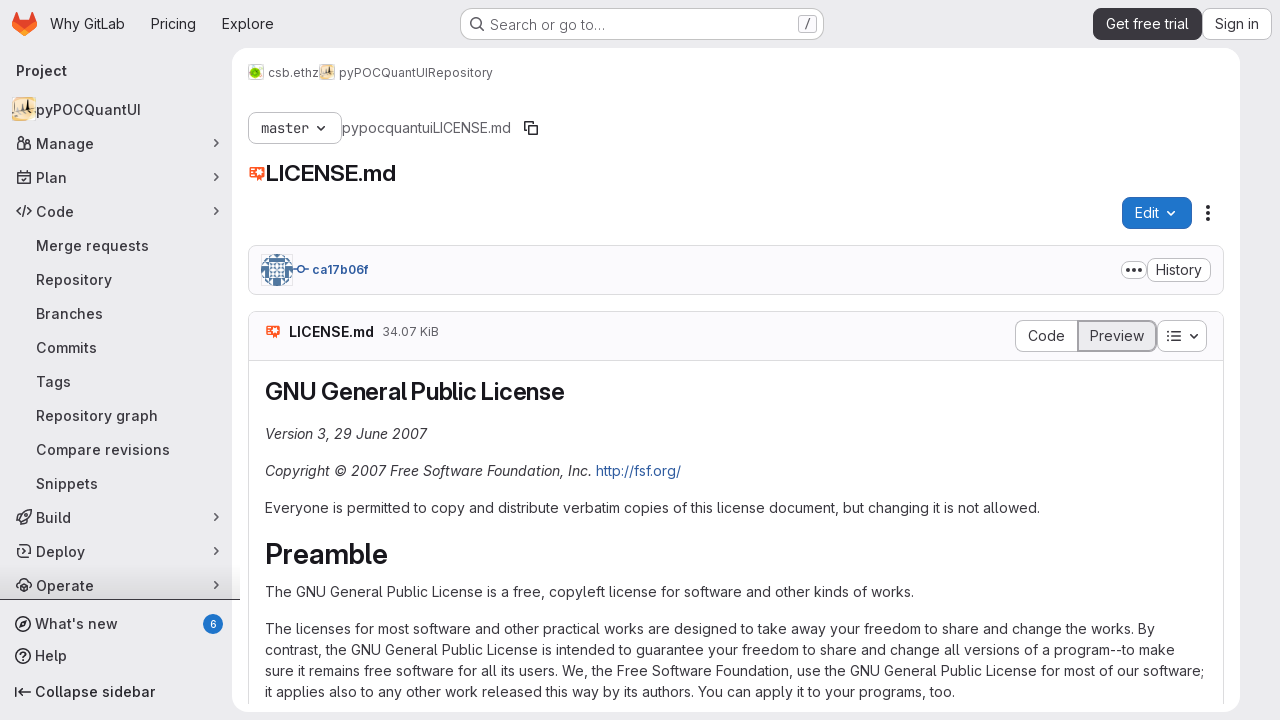

--- FILE ---
content_type: text/javascript
request_url: https://gitlab.com/assets/webpack/sentry.0847d0bf.chunk.js
body_size: 46131
content:
(this.webpackJsonp=this.webpackJsonp||[]).push([["sentry"],{AJSJ:function(t,e,n){"use strict";n.d(e,"a",(function(){return a})),n.d(e,"b",(function(){return i})),n.d(e,"c",(function(){return s}));var r=n("WxJw"),o=n("FrIM");function i(){return s(o.a),o.a}function s(t){const e=t.__SENTRY__=t.__SENTRY__||{};return e.version=e.version||r.a,e[r.a]=e[r.a]||{}}function a(t,e,n=o.a){const i=n.__SENTRY__=n.__SENTRY__||{},s=i[r.a]=i[r.a]||{};return s[t]||(s[t]=e())}},BPJL:function(t,e,n){"use strict";function r(){return"undefined"!=typeof __SENTRY_BROWSER_BUNDLE__&&!!__SENTRY_BROWSER_BUNDLE__}function o(){return"npm"}n.d(e,"a",(function(){return o})),n.d(e,"b",(function(){return r}))},FrIM:function(t,e,n){"use strict";n.d(e,"a",(function(){return r}));const r=globalThis},HhbJ:function(t,e,n){"use strict";var r=n("zYHN"),o=n("QmHw"),i=r.RegExp,s=!o((function(){var t=!0;try{i(".","d")}catch(e){t=!1}var e={},n="",r=t?"dgimsy":"gimsy",o=function(t,r){Object.defineProperty(e,t,{get:function(){return n+=r,!0}})},s={dotAll:"s",global:"g",ignoreCase:"i",multiline:"m",sticky:"y"};for(var a in t&&(s.hasIndices="d"),s)o(a,s[a]);return Object.getOwnPropertyDescriptor(i.prototype,"flags").get.call(e)!==r||n!==r}));t.exports={correct:s}},Jh6P:function(t,e,n){"use strict";var r=n("ZfjD"),o=n("r2nc").charAt,i=n("R6g9"),s=n("TxUY"),a=n("+602");r({target:"String",proto:!0,forced:!0},{at:function(t){var e=a(i(this)),n=e.length,r=s(t),c=r>=0?r:n+r;return c<0||c>=n?void 0:o(e,c)}})},PuyG:function(t,e,n){"use strict";var r=n("ZfjD"),o=n("OuD2"),i=n("QmHw"),s=n("n1Jg"),a=n("+602"),c=n("oHhZ"),u=o("URL"),l=c&&i((function(){u.canParse()})),d=i((function(){return 1!==u.canParse.length}));r({target:"URL",stat:!0,forced:!l||d},{canParse:function(t){var e=s(arguments.length,1),n=a(t),r=e<2||void 0===arguments[1]?void 0:a(arguments[1]);try{return!!new u(n,r)}catch(t){return!1}}})},QDY4:function(t,e,n){"use strict";n.d(e,"a",(function(){return r})),n.d(e,"b",(function(){return s})),n.d(e,"c",(function(){return l})),n.d(e,"d",(function(){return u})),n.d(e,"e",(function(){return a}));n("3UXl"),n("iyoE"),n("v2fZ"),n("ZzK0"),n("z6RN"),n("BzOf");const r="?",o=/\(error: (.*)\)/,i=/captureMessage|captureException/;function s(...t){const e=t.sort((function(t,e){return t[0]-e[0]})).map((function(t){return t[1]}));return function(t,n=0,s=0){const a=[],u=t.split("\n");for(let t=n;t<u.length;t++){let n=u[t];n.length>1024&&(n=n.slice(0,1024));const r=o.test(n)?n.replace(o,"$1"):n;if(!r.match(/\S*Error: /)){for(const t of e){const e=t(r);if(e){a.push(e);break}}if(a.length>=50+s)break}}return function(t){if(!t.length)return[];const e=Array.from(t);/sentryWrapped/.test(c(e).function||"")&&e.pop();e.reverse(),i.test(c(e).function||"")&&(e.pop(),i.test(c(e).function||"")&&e.pop());return e.slice(0,50).map((function(t){return{...t,filename:t.filename||c(e).filename,function:t.function||r}}))}(a.slice(s))}}function a(t){return Array.isArray(t)?s(...t):t}function c(t){return t[t.length-1]||{}}function u(t){try{return t&&"function"==typeof t&&t.name||"<anonymous>"}catch{return"<anonymous>"}}function l(t){const e=t.exception;if(e){const t=[];try{return e.values.forEach((function(e){e.stacktrace.frames&&t.push(...e.stacktrace.frames)})),t}catch{return}}}},Sw82:function(t,e,n){"use strict";n.d(e,"a",(function(){return r}));const r="undefined"==typeof __SENTRY_DEBUG__||__SENTRY_DEBUG__},Tirm:function(t,e,n){"use strict";(function(t,r){n.d(e,"a",(function(){return i}));var o=n("BPJL");function i(){return!Object(o.b)()&&"[object process]"===Object.prototype.toString.call(void 0!==t?t:0)}}).call(this,n("TzVV"),n("Ua1F")(t))},Ua1F:function(t,e){t.exports=function(t){if(!t.webpackPolyfill){var e=Object.create(t);e.children||(e.children=[]),Object.defineProperty(e,"loaded",{enumerable:!0,get:function(){return e.l}}),Object.defineProperty(e,"id",{enumerable:!0,get:function(){return e.i}}),Object.defineProperty(e,"exports",{enumerable:!0}),e.webpackPolyfill=1}return e}},WxJw:function(t,e,n){"use strict";n.d(e,"a",(function(){return r}));const r="10.25.0"},aSVa:function(t,e,n){"use strict";var r=n("70tN");t.exports=function(){var t=r(this),e="";return t.hasIndices&&(e+="d"),t.global&&(e+="g"),t.ignoreCase&&(e+="i"),t.multiline&&(e+="m"),t.dotAll&&(e+="s"),t.unicode&&(e+="u"),t.unicodeSets&&(e+="v"),t.sticky&&(e+="y"),e}},dHuN:function(t,e,n){"use strict";n.r(e);n("1Ia5"),n("aFm2"),n("z6RN"),n("R9qC"),n("B++/"),n("47t/");var r=n("Sw82"),o=(n("ZzK0"),n("BzOf"),n("v2fZ"),n("AJSJ")),i=(n("jslJ"),n("3UXl"),n("iyoE"),n("hKpy")),s=n("ovyk");function a(t,e=0){return"string"!=typeof t||0===e||t.length<=e?t:t.slice(0,e)+"..."}function c(t,e){if(!Array.isArray(t))return"";const n=[];for(let e=0;e<t.length;e++){const r=t[e];try{Object(s.p)(r)?n.push("[VueViewModel]"):n.push(String(r))}catch{n.push("[value cannot be serialized]")}}return n.join(e)}function u(t,e,n=!1){return!!Object(s.m)(t)&&(Object(s.k)(e)?e.test(t):!!Object(s.m)(e)&&(n?t===e:t.includes(e)))}function l(t,e=[],n=!1){return e.some((function(e){return u(t,e,n)}))}var d=n("FrIM");let p;function f(t=function(){const t=d.a;return t.crypto||t.msCrypto}()){try{if(null!=t&&t.randomUUID)return t.randomUUID().replace(/-/g,"")}catch{}return p||(p=[1e7]+1e3+4e3+8e3+1e11),p.replace(/[018]/g,(function(t){return(t^(16*Math.random()&15)>>t/4).toString(16)}))}function m(t){var e;return null===(e=t.exception)||void 0===e||null===(e=e.values)||void 0===e?void 0:e[0]}function h(t){const{message:e,event_id:n}=t;if(e)return e;const r=m(t);return r?r.type&&r.value?`${r.type}: ${r.value}`:r.type||r.value||n||"<unknown>":n||"<unknown>"}function g(t,e,n){const r=t.exception=t.exception||{},o=r.values=r.values||[],i=o[0]=o[0]||{};i.value||(i.value=e||""),i.type||(i.type=n||"Error")}function _(t,e){const n=m(t);if(!n)return;const r=n.mechanism;if(n.mechanism={type:"generic",handled:!0,...r,...e},e&&"data"in e){const t={...null==r?void 0:r.data,...e.data};n.mechanism.data=t}}function v(t){if(function(t){try{return t.__sentry_captured__}catch{}}(t))return!0;try{Object(i.a)(t,"__sentry_captured__",!0)}catch{}return!1}function y(){return Date.now()/1e3}let b,S;function E(){var t;return(null!==(t=b)&&void 0!==t?t:b=function(){const{performance:t}=d.a;if(null==t||!t.now||!t.timeOrigin)return y;const e=t.timeOrigin;return function(){return(e+t.now())/1e3}}())()}function w(){return S||(S=function(){var t;const{performance:e}=d.a;if(null==e||!e.now)return[void 0,"none"];const n=e.now(),r=Date.now(),o=e.timeOrigin?Math.abs(e.timeOrigin+n-r):36e5,i=o<36e5,s=null===(t=e.timing)||void 0===t?void 0:t.navigationStart,a="number"==typeof s?Math.abs(s+n-r):36e5;return i||a<36e5?o<=a?[e.timeOrigin,"timeOrigin"]:[s,"navigationStart"]:[r,"dateNow"]}()),S[0]}function x(t){const e=E(),n={sid:f(),init:!0,timestamp:e,started:e,duration:0,status:"ok",errors:0,ignoreDuration:!1,toJSON:function(){return function(t){return{sid:""+t.sid,init:t.init,started:new Date(1e3*t.started).toISOString(),timestamp:new Date(1e3*t.timestamp).toISOString(),status:t.status,errors:t.errors,did:"number"==typeof t.did||"string"==typeof t.did?""+t.did:void 0,duration:t.duration,abnormal_mechanism:t.abnormal_mechanism,attrs:{release:t.release,environment:t.environment,ip_address:t.ipAddress,user_agent:t.userAgent}}}(n)}};return t&&T(n,t),n}function T(t,e={}){if(e.user&&(!t.ipAddress&&e.user.ip_address&&(t.ipAddress=e.user.ip_address),t.did||e.did||(t.did=e.user.id||e.user.email||e.user.username)),t.timestamp=e.timestamp||E(),e.abnormal_mechanism&&(t.abnormal_mechanism=e.abnormal_mechanism),e.ignoreDuration&&(t.ignoreDuration=e.ignoreDuration),e.sid&&(t.sid=32===e.sid.length?e.sid:f()),void 0!==e.init&&(t.init=e.init),!t.did&&e.did&&(t.did=""+e.did),"number"==typeof e.started&&(t.started=e.started),t.ignoreDuration)t.duration=void 0;else if("number"==typeof e.duration)t.duration=e.duration;else{const e=t.timestamp-t.started;t.duration=e>=0?e:0}e.release&&(t.release=e.release),e.environment&&(t.environment=e.environment),!t.ipAddress&&e.ipAddress&&(t.ipAddress=e.ipAddress),!t.userAgent&&e.userAgent&&(t.userAgent=e.userAgent),"number"==typeof e.errors&&(t.errors=e.errors),e.status&&(t.status=e.status)}var O=n("xr2N");function k(t,e,n=2){if(!e||"object"!=typeof e||n<=0)return e;if(t&&0===Object.keys(e).length)return t;const r={...t};for(const t in e)Object.prototype.hasOwnProperty.call(e,t)&&(r[t]=k(r[t],e[t],n-1));return r}function j(){return f()}function I(){return f().substring(16)}function P(t,e){e?Object(i.a)(t,"_sentrySpan",e):delete t._sentrySpan}function R(t){return t._sentrySpan}class C{constructor(){this._notifyingListeners=!1,this._scopeListeners=[],this._eventProcessors=[],this._breadcrumbs=[],this._attachments=[],this._user={},this._tags={},this._extra={},this._contexts={},this._sdkProcessingMetadata={},this._propagationContext={traceId:j(),sampleRand:Math.random()}}clone(){const t=new C;return t._breadcrumbs=[...this._breadcrumbs],t._tags={...this._tags},t._extra={...this._extra},t._contexts={...this._contexts},this._contexts.flags&&(t._contexts.flags={values:[...this._contexts.flags.values]}),t._user=this._user,t._level=this._level,t._session=this._session,t._transactionName=this._transactionName,t._fingerprint=this._fingerprint,t._eventProcessors=[...this._eventProcessors],t._attachments=[...this._attachments],t._sdkProcessingMetadata={...this._sdkProcessingMetadata},t._propagationContext={...this._propagationContext},t._client=this._client,t._lastEventId=this._lastEventId,P(t,R(this)),t}setClient(t){this._client=t}setLastEventId(t){this._lastEventId=t}getClient(){return this._client}lastEventId(){return this._lastEventId}addScopeListener(t){this._scopeListeners.push(t)}addEventProcessor(t){return this._eventProcessors.push(t),this}setUser(t){return this._user=t||{email:void 0,id:void 0,ip_address:void 0,username:void 0},this._session&&T(this._session,{user:t}),this._notifyScopeListeners(),this}getUser(){return this._user}setTags(t){return this._tags={...this._tags,...t},this._notifyScopeListeners(),this}setTag(t,e){return this._tags={...this._tags,[t]:e},this._notifyScopeListeners(),this}setExtras(t){return this._extra={...this._extra,...t},this._notifyScopeListeners(),this}setExtra(t,e){return this._extra={...this._extra,[t]:e},this._notifyScopeListeners(),this}setFingerprint(t){return this._fingerprint=t,this._notifyScopeListeners(),this}setLevel(t){return this._level=t,this._notifyScopeListeners(),this}setTransactionName(t){return this._transactionName=t,this._notifyScopeListeners(),this}setContext(t,e){return null===e?delete this._contexts[t]:this._contexts[t]=e,this._notifyScopeListeners(),this}setSession(t){return t?this._session=t:delete this._session,this._notifyScopeListeners(),this}getSession(){return this._session}update(t){if(!t)return this;const e="function"==typeof t?t(this):t,n=e instanceof C?e.getScopeData():Object(s.i)(e)?t:void 0,{tags:r,extra:o,user:i,contexts:a,level:c,fingerprint:u=[],propagationContext:l}=n||{};return this._tags={...this._tags,...r},this._extra={...this._extra,...o},this._contexts={...this._contexts,...a},i&&Object.keys(i).length&&(this._user=i),c&&(this._level=c),u.length&&(this._fingerprint=u),l&&(this._propagationContext=l),this}clear(){return this._breadcrumbs=[],this._tags={},this._extra={},this._user={},this._contexts={},this._level=void 0,this._transactionName=void 0,this._fingerprint=void 0,this._session=void 0,P(this,void 0),this._attachments=[],this.setPropagationContext({traceId:j(),sampleRand:Math.random()}),this._notifyScopeListeners(),this}addBreadcrumb(t,e){const n="number"==typeof e?e:100;if(n<=0)return this;const r={timestamp:y(),...t,message:t.message?a(t.message,2048):t.message};var o;(this._breadcrumbs.push(r),this._breadcrumbs.length>n)&&(this._breadcrumbs=this._breadcrumbs.slice(-n),null===(o=this._client)||void 0===o||o.recordDroppedEvent("buffer_overflow","log_item"));return this._notifyScopeListeners(),this}getLastBreadcrumb(){return this._breadcrumbs[this._breadcrumbs.length-1]}clearBreadcrumbs(){return this._breadcrumbs=[],this._notifyScopeListeners(),this}addAttachment(t){return this._attachments.push(t),this}clearAttachments(){return this._attachments=[],this}getScopeData(){return{breadcrumbs:this._breadcrumbs,attachments:this._attachments,contexts:this._contexts,tags:this._tags,extra:this._extra,user:this._user,level:this._level,fingerprint:this._fingerprint||[],eventProcessors:this._eventProcessors,propagationContext:this._propagationContext,sdkProcessingMetadata:this._sdkProcessingMetadata,transactionName:this._transactionName,span:R(this)}}setSDKProcessingMetadata(t){return this._sdkProcessingMetadata=k(this._sdkProcessingMetadata,t,2),this}setPropagationContext(t){return this._propagationContext=t,this}getPropagationContext(){return this._propagationContext}captureException(t,e){const n=(null==e?void 0:e.event_id)||f();if(!this._client)return r.a&&O.c.warn("No client configured on scope - will not capture exception!"),n;const o=new Error("Sentry syntheticException");return this._client.captureException(t,{originalException:t,syntheticException:o,...e,event_id:n},this),n}captureMessage(t,e,n){const o=(null==n?void 0:n.event_id)||f();if(!this._client)return r.a&&O.c.warn("No client configured on scope - will not capture message!"),o;const i=new Error(t);return this._client.captureMessage(t,e,{originalException:t,syntheticException:i,...n,event_id:o},this),o}captureEvent(t,e){const n=(null==e?void 0:e.event_id)||f();return this._client?(this._client.captureEvent(t,{...e,event_id:n},this),n):(r.a&&O.c.warn("No client configured on scope - will not capture event!"),n)}_notifyScopeListeners(){var t=this;this._notifyingListeners||(this._notifyingListeners=!0,this._scopeListeners.forEach((function(e){e(t)})),this._notifyingListeners=!1)}}class A{constructor(t,e){let n,r;n=t||new C,r=e||new C,this._stack=[{scope:n}],this._isolationScope=r}withScope(t){var e=this;const n=this._pushScope();let r;try{r=t(n)}catch(t){throw this._popScope(),t}return Object(s.o)(r)?r.then((function(t){return e._popScope(),t}),(function(t){throw e._popScope(),t})):(this._popScope(),r)}getClient(){return this.getStackTop().client}getScope(){return this.getStackTop().scope}getIsolationScope(){return this._isolationScope}getStackTop(){return this._stack[this._stack.length-1]}_pushScope(){const t=this.getScope().clone();return this._stack.push({client:this.getClient(),scope:t}),t}_popScope(){return!(this._stack.length<=1)&&!!this._stack.pop()}}function L(){const t=Object(o.b)(),e=Object(o.c)(t);return e.stack=e.stack||new A(Object(o.a)("defaultCurrentScope",(function(){return new C})),Object(o.a)("defaultIsolationScope",(function(){return new C})))}function D(t){return L().withScope(t)}function N(t,e){const n=L();return n.withScope((function(){return n.getStackTop().scope=t,e(t)}))}function $(t){return L().withScope((function(){return t(L().getIsolationScope())}))}function M(t){const e=Object(o.c)(t);return e.acs?e.acs:{withIsolationScope:$,withScope:D,withSetScope:N,withSetIsolationScope:function(t,e){return $(e)},getCurrentScope:function(){return L().getScope()},getIsolationScope:function(){return L().getIsolationScope()}}}function U(){return M(Object(o.b)()).getCurrentScope()}function q(){return M(Object(o.b)()).getIsolationScope()}function H(){return Object(o.a)("globalScope",(function(){return new C}))}function F(...t){const e=M(Object(o.b)());if(2===t.length){const[n,r]=t;return n?e.withSetScope(n,r):e.withScope(r)}return e.withScope(t[0])}function z(){return U().getClient()}function B(t){const e=t.getPropagationContext(),{traceId:n,parentSpanId:r,propagationSpanId:o}=e,i={trace_id:n,span_id:o||I()};return r&&(i.parent_span_id=r),i}const J=[];function W(t){const e=t.defaultIntegrations||[],n=t.integrations;let r;if(e.forEach((function(t){t.isDefaultInstance=!0})),Array.isArray(n))r=[...e,...n];else if("function"==typeof n){const t=n(e);r=Array.isArray(t)?t:[t]}else r=e;return function(t){const e={};return t.forEach((function(t){const{name:n}=t,r=e[n];r&&!r.isDefaultInstance&&t.isDefaultInstance||(e[n]=t)})),Object.values(e)}(r)}function Y(t,e){for(const n of e)null!=n&&n.afterAllSetup&&n.afterAllSetup(t)}function G(t,e,n){if(n[e.name])r.a&&O.c.log("Integration skipped because it was already installed: "+e.name);else{if(n[e.name]=e,-1===J.indexOf(e.name)&&"function"==typeof e.setupOnce&&(e.setupOnce(),J.push(e.name)),e.setup&&"function"==typeof e.setup&&e.setup(t),"function"==typeof e.preprocessEvent){const n=e.preprocessEvent.bind(e);t.on("preprocessEvent",(function(e,r){return n(e,r,t)}))}if("function"==typeof e.processEvent){const n=e.processEvent.bind(e),r=Object.assign((function(e,r){return n(e,r,t)}),{id:e.name});t.addEventProcessor(r)}r.a&&O.c.log("Integration installed: "+e.name)}}function K(t){const e=[];t.message&&e.push(t.message);try{const n=t.exception.values[t.exception.values.length-1];null!=n&&n.value&&(e.push(n.value),n.type&&e.push(`${n.type}: ${n.value}`))}catch{}return e}const X=[/^Script error\.?$/,/^Javascript error: Script error\.? on line 0$/,/^ResizeObserver loop completed with undelivered notifications.$/,/^Cannot redefine property: googletag$/,/^Can't find variable: gmo$/,/^undefined is not an object \(evaluating 'a\.[A-Z]'\)$/,'can\'t redefine non-configurable property "solana"',"vv().getRestrictions is not a function. (In 'vv().getRestrictions(1,a)', 'vv().getRestrictions' is undefined)","Can't find variable: _AutofillCallbackHandler",/^Non-Error promise rejection captured with value: Object Not Found Matching Id:\d+, MethodName:simulateEvent, ParamCount:\d+$/,/^Java exception was raised during method invocation$/],V=function(t={}){let e;return{name:"EventFilters",setup(n){const r=n.getOptions();e=Q(t,r)},processEvent(n,o,i){if(!e){const n=i.getOptions();e=Q(t,n)}return function(t,e){if(t.type){if("transaction"===t.type&&function(t,e){if(null==e||!e.length)return!1;const n=t.transaction;return!!n&&l(n,e)}(t,e.ignoreTransactions))return r.a&&O.c.warn("Event dropped due to being matched by `ignoreTransactions` option.\nEvent: "+h(t)),!0}else{if(function(t,e){if(null==e||!e.length)return!1;return K(t).some((function(t){return l(t,e)}))}(t,e.ignoreErrors))return r.a&&O.c.warn("Event dropped due to being matched by `ignoreErrors` option.\nEvent: "+h(t)),!0;if(function(t){var e;if(null===(e=t.exception)||void 0===e||null===(e=e.values)||void 0===e||!e.length)return!1;return!t.message&&!t.exception.values.some((function(t){return t.stacktrace||t.type&&"Error"!==t.type||t.value}))}(t))return r.a&&O.c.warn("Event dropped due to not having an error message, error type or stacktrace.\nEvent: "+h(t)),!0;if(function(t,e){if(null==e||!e.length)return!1;const n=tt(t);return!!n&&l(n,e)}(t,e.denyUrls))return r.a&&O.c.warn(`Event dropped due to being matched by \`denyUrls\` option.\nEvent: ${h(t)}.\nUrl: ${tt(t)}`),!0;if(!function(t,e){if(null==e||!e.length)return!0;const n=tt(t);return!n||l(n,e)}(t,e.allowUrls))return r.a&&O.c.warn(`Event dropped due to not being matched by \`allowUrls\` option.\nEvent: ${h(t)}.\nUrl: ${tt(t)}`),!0}return!1}(n,e)?null:n}}},Z=function(t={}){return{...V(t),name:"InboundFilters"}};function Q(t={},e={}){return{allowUrls:[...t.allowUrls||[],...e.allowUrls||[]],denyUrls:[...t.denyUrls||[],...e.denyUrls||[]],ignoreErrors:[...t.ignoreErrors||[],...e.ignoreErrors||[],...t.disableErrorDefaults?[]:X],ignoreTransactions:[...t.ignoreTransactions||[],...e.ignoreTransactions||[]]}}function tt(t){try{var e,n,o;const r=[...null!==(e=null===(n=t.exception)||void 0===n?void 0:n.values)&&void 0!==e?e:[]].reverse().find((function(t){var e,n;return void 0===(null===(e=t.mechanism)||void 0===e?void 0:e.parent_id)&&(null===(n=t.stacktrace)||void 0===n||null===(n=n.frames)||void 0===n?void 0:n.length)})),i=null==r||null===(o=r.stacktrace)||void 0===o?void 0:o.frames;return i?function(t=[]){for(let e=t.length-1;e>=0;e--){const n=t[e];if(n&&"<anonymous>"!==n.filename&&"[native code]"!==n.filename)return n.filename||null}return null}(i):null}catch{return r.a&&O.c.error("Cannot extract url for event "+h(t)),null}}n("++os"),n("whUo");let et;const nt=new WeakMap,rt=function(){return{name:"FunctionToString",setupOnce(){et=Function.prototype.toString;try{Function.prototype.toString=function(...t){const e=Object(i.e)(this),n=nt.has(z())&&void 0!==e?e:this;return et.apply(n,t)}}catch{}},setup(t){nt.set(t,!0)}}};var ot=n("QDY4");const it=function(){let t;return{name:"Dedupe",processEvent(e){if(e.type)return e;try{if(function(t,e){if(!e)return!1;if(function(t,e){const n=t.message,r=e.message;if(!n&&!r)return!1;if(n&&!r||!n&&r)return!1;if(n!==r)return!1;if(!at(t,e))return!1;if(!st(t,e))return!1;return!0}(t,e))return!0;if(function(t,e){const n=ct(e),r=ct(t);if(!n||!r)return!1;if(n.type!==r.type||n.value!==r.value)return!1;if(!at(t,e))return!1;if(!st(t,e))return!1;return!0}(t,e))return!0;return!1}(e,t))return r.a&&O.c.warn("Event dropped due to being a duplicate of previously captured event."),null}catch{}return t=e}}};function st(t,e){let n=Object(ot.c)(t),r=Object(ot.c)(e);if(!n&&!r)return!0;if(n&&!r||!n&&r)return!1;if(n=n,r=r,r.length!==n.length)return!1;for(let t=0;t<r.length;t++){const e=r[t],o=n[t];if(e.filename!==o.filename||e.lineno!==o.lineno||e.colno!==o.colno||e.function!==o.function)return!1}return!0}function at(t,e){let n=t.fingerprint,r=e.fingerprint;if(!n&&!r)return!0;if(n&&!r||!n&&r)return!1;n=n,r=r;try{return!(n.join("")!==r.join(""))}catch{return!1}}function ct(t){var e;return null===(e=t.exception)||void 0===e||null===(e=e.values)||void 0===e?void 0:e[0]}function ut(t,e){!0===e.debug&&(r.a?O.c.enable():Object(O.b)((function(){console.warn("[Sentry] Cannot initialize SDK with `debug` option using a non-debug bundle.")})));U().update(e.initialScope);const n=new t(e);return function(t){U().setClient(t)}(n),n.init(),n}n("dHQd"),n("yoDG"),n("KeS/"),n("tWNI"),n("8d6S"),n("VwWG"),n("IYHS"),n("rIA9"),n("MViX"),n("zglm"),n("GDOA"),n("hlbI"),n("a0mT"),n("u3H1"),n("ta8/"),n("IKCR"),n("nmTw"),n("W2kU"),n("58fc"),n("7dtT"),n("Rhav"),n("uhEP"),n("eppl"),n("lFMf"),n("gOHk"),n("c9hT");const lt=/^o(\d+)\./,dt=/^(?:(\w+):)\/\/(?:(\w+)(?::(\w+)?)?@)([\w.-]+)(?::(\d+))?\/(.+)/;function pt(t,e=!1){const{host:n,path:r,pass:o,port:i,projectId:s,protocol:a,publicKey:c}=t;return`${a}://${c}${e&&o?":"+o:""}@${n}${i?":"+i:""}/${r?r+"/":r}${s}`}function ft(t){return{protocol:t.protocol,publicKey:t.publicKey||"",pass:t.pass||"",host:t.host,port:t.port||"",path:t.path||"",projectId:t.projectId}}function mt(t){const e=t.getOptions(),{host:n}=t.getDsn()||{};let r;return e.orgId?r=String(e.orgId):n&&(r=function(t){const e=t.match(lt);return null==e?void 0:e[1]}(n)),r}function ht(t){const e="string"==typeof t?function(t){const e=dt.exec(t);if(!e)return void Object(O.b)((function(){console.error("Invalid Sentry Dsn: "+t)}));const[n,r,o="",i="",s="",a=""]=e.slice(1);let c="",u=a;const l=u.split("/");if(l.length>1&&(c=l.slice(0,-1).join("/"),u=l.pop()),u){const t=u.match(/^\d+/);t&&(u=t[0])}return ft({host:i,pass:o,path:c,projectId:u,port:s,protocol:n,publicKey:r})}(t):ft(t);if(e&&function(t){if(!r.a)return!0;const{port:e,projectId:n,protocol:o}=t;return!["protocol","publicKey","host","projectId"].find((function(e){return!t[e]&&(O.c.error(`Invalid Sentry Dsn: ${e} missing`),!0)}))&&(n.match(/^\d+$/)?function(t){return"http"===t||"https"===t}(o)?!e||!isNaN(parseInt(e,10))||(O.c.error("Invalid Sentry Dsn: Invalid port "+e),!1):(O.c.error("Invalid Sentry Dsn: Invalid protocol "+o),!1):(O.c.error("Invalid Sentry Dsn: Invalid projectId "+n),!1))}(e))return e}function gt(t){const e=t.protocol?t.protocol+":":"",n=t.port?":"+t.port:"";return`${e}//${t.host}${n}${t.path?"/"+t.path:""}/api/`}function _t(t,e,n){return e||`${function(t){return`${gt(t)}${t.projectId}/envelope/`}(t)}?${function(t,e){const n={sentry_version:"7"};return t.publicKey&&(n.sentry_key=t.publicKey),e&&(n.sentry_client=`${e.name}/${e.version}`),new URLSearchParams(n).toString()}(t,n)}`}const vt="production";n("UezY"),n("hG7+");n("RFHG"),n("xuo1");const yt=/^sentry-/;function bt(t){const e=function(t){if(!t||!Object(s.m)(t)&&!Array.isArray(t))return;if(Array.isArray(t))return t.reduce((function(t,e){const n=Et(e);return Object.entries(n).forEach((function([e,n]){t[e]=n})),t}),{});return Et(t)}(t);if(!e)return;const n=Object.entries(e).reduce((function(t,[e,n]){if(e.match(yt)){t[e.slice("sentry-".length)]=n}return t}),{});return Object.keys(n).length>0?n:void 0}function St(t){if(!t)return;return function(t){if(0===Object.keys(t).length)return;return Object.entries(t).reduce((function(t,[e,n],o){const i=`${encodeURIComponent(e)}=${encodeURIComponent(n)}`,s=0===o?i:`${t},${i}`;return s.length>8192?(r.a&&O.c.warn(`Not adding key: ${e} with val: ${n} to baggage header due to exceeding baggage size limits.`),t):s}),"")}(Object.entries(t).reduce((function(t,[e,n]){return n&&(t["sentry-"+e]=n),t}),{}))}function Et(t){return t.split(",").map((function(t){const e=t.indexOf("=");if(-1===e)return[];return[t.slice(0,e),t.slice(e+1)].map((function(t){try{return decodeURIComponent(t.trim())}catch{return}}))})).reduce((function(t,[e,n]){return e&&n&&(t[e]=n),t}),{})}function wt(t){var e;if("boolean"==typeof __SENTRY_TRACING__&&!__SENTRY_TRACING__)return!1;const n=t||(null===(e=z())||void 0===e?void 0:e.getOptions());return!(!n||null==n.tracesSampleRate&&!n.tracesSampler)}function xt(t,e){t.setAttribute("http.response.status_code",e);const n=function(t){if(t<400&&t>=100)return{code:1};if(t>=400&&t<500)switch(t){case 401:return{code:2,message:"unauthenticated"};case 403:return{code:2,message:"permission_denied"};case 404:return{code:2,message:"not_found"};case 409:return{code:2,message:"already_exists"};case 413:return{code:2,message:"failed_precondition"};case 429:return{code:2,message:"resource_exhausted"};case 499:return{code:2,message:"cancelled"};default:return{code:2,message:"invalid_argument"}}if(t>=500&&t<600)switch(t){case 501:return{code:2,message:"unimplemented"};case 503:return{code:2,message:"unavailable"};case 504:return{code:2,message:"deadline_exceeded"};default:return{code:2,message:"internal_error"}}return{code:2,message:"internal_error"}}(e);"unknown_error"!==n.message&&t.setStatus(n)}function Tt(t){if(t){if("object"==typeof t&&"deref"in t&&"function"==typeof t.deref)try{return t.deref()}catch{return}return t}}function Ot(t,e,n){t&&(Object(i.a)(t,"_sentryIsolationScope",function(t){try{const e=d.a.WeakRef;if("function"==typeof e)return new e(t)}catch{}return t}(n)),Object(i.a)(t,"_sentryScope",e))}function kt(t){const e=t;return{scope:e._sentryScope,isolationScope:Tt(e._sentryIsolationScope)}}function jt(t){if("boolean"==typeof t)return Number(t);const e="string"==typeof t?parseFloat(t):t;return"number"!=typeof e||isNaN(e)||e<0||e>1?void 0:e}const It=new RegExp("^[ \\t]*([0-9a-f]{32})?-?([0-9a-f]{16})?-?([01])?[ \\t]*$");function Pt(t,e){const n=function(t){if(!t)return;const e=t.match(It);if(!e)return;let n;return"1"===e[3]?n=!0:"0"===e[3]&&(n=!1),{traceId:e[1],parentSampled:n,parentSpanId:e[2]}}(t),r=bt(e);if(null==n||!n.traceId)return{traceId:j(),sampleRand:Math.random()};const o=function(t,e){const n=jt(null==e?void 0:e.sample_rand);if(void 0!==n)return n;const r=jt(null==e?void 0:e.sample_rate);return r&&void 0!==(null==t?void 0:t.parentSampled)?t.parentSampled?Math.random()*r:r+Math.random()*(1-r):Math.random()}(n,r);r&&(r.sample_rand=o.toString());const{traceId:i,parentSpanId:s,parentSampled:a}=n;return{traceId:i,parentSpanId:s,sampled:a,dsc:r||{},sampleRand:o}}function Rt(t=j(),e=I(),n){let r="";return void 0!==n&&(r=n?"-1":"-0"),`${t}-${e}${r}`}function Ct(t=j(),e=I(),n){return`00-${t}-${e}-${n?"01":"00"}`}let At=!1;function Lt(t){const{spanId:e,traceId:n}=t.spanContext(),{data:r,op:o,parent_span_id:i,status:s,origin:a,links:c}=Ut(t);return{parent_span_id:i,span_id:e,trace_id:n,data:r,op:o,status:s,origin:a,links:c}}function Dt(t){const{spanId:e,traceId:n,isRemote:r}=t.spanContext(),o=r?e:Ut(t).parent_span_id,i=kt(t).scope;return{parent_span_id:o,span_id:r?(null==i?void 0:i.getPropagationContext().propagationSpanId)||I():e,trace_id:n}}function Nt(t){return t&&t.length>0?t.map((function({context:{spanId:t,traceId:e,traceFlags:n,...r},attributes:o}){return{span_id:t,trace_id:e,sampled:1===n,attributes:o,...r}})):void 0}function $t(t){return"number"==typeof t?Mt(t):Array.isArray(t)?t[0]+t[1]/1e9:t instanceof Date?Mt(t.getTime()):E()}function Mt(t){return t>9999999999?t/1e3:t}function Ut(t){if(function(t){return"function"==typeof t.getSpanJSON}(t))return t.getSpanJSON();const{spanId:e,traceId:n}=t.spanContext();if(function(t){const e=t;return!!(e.attributes&&e.startTime&&e.name&&e.endTime&&e.status)}(t)){var r;const{attributes:o,startTime:i,name:s,endTime:a,status:c,links:u}=t;return{span_id:e,trace_id:n,data:o,description:s,parent_span_id:"parentSpanId"in t?t.parentSpanId:"parentSpanContext"in t?null===(r=t.parentSpanContext)||void 0===r?void 0:r.spanId:void 0,start_timestamp:$t(i),timestamp:$t(a)||void 0,status:Ht(c),op:o["sentry.op"],origin:o["sentry.origin"],links:Nt(u)}}return{span_id:e,trace_id:n,start_timestamp:0,data:{}}}function qt(t){const{traceFlags:e}=t.spanContext();return 1===e}function Ht(t){if(t&&0!==t.code)return 1===t.code?"ok":t.message||"internal_error"}function Ft(t,e){const n=t._sentryRootSpan||t;Object(i.a)(e,"_sentryRootSpan",n),t._sentryChildSpans?t._sentryChildSpans.add(e):Object(i.a)(t,"_sentryChildSpans",new Set([e]))}function zt(t){const e=new Set;return function t(n){if(!e.has(n)&&qt(n)){e.add(n);const r=n._sentryChildSpans?Array.from(n._sentryChildSpans):[];for(const e of r)t(e)}}(t),Array.from(e)}function Bt(t){return t._sentryRootSpan||t}function Jt(){const t=M(Object(o.b)());return t.getActiveSpan?t.getActiveSpan():R(U())}function Wt(){At||(Object(O.b)((function(){console.warn("[Sentry] Returning null from `beforeSendSpan` is disallowed. To drop certain spans, configure the respective integrations directly or use `ignoreSpans`.")})),At=!0)}function Yt(t,e){const n=t;Object(i.a)(n,"_frozenDsc",e)}function Gt(t,e){const n=e.getOptions(),{publicKey:r}=e.getDsn()||{},o={environment:n.environment||vt,release:n.release,public_key:r,trace_id:t,org_id:mt(e)};return e.emit("createDsc",o),o}function Kt(t,e){const n=e.getPropagationContext();return n.dsc||Gt(n.traceId,t)}function Xt(t){var e,n;const r=z();if(!r)return{};const o=Bt(t),i=Ut(o),s=i.data,a=o.spanContext().traceState,c=null!==(e=null!==(n=null==a?void 0:a.get("sentry.sample_rate"))&&void 0!==n?n:s["sentry.sample_rate"])&&void 0!==e?e:s["sentry.previous_trace_sample_rate"];function u(t){return"number"!=typeof c&&"string"!=typeof c||(t.sample_rate=""+c),t}const l=o._frozenDsc;if(l)return u(l);const d=null==a?void 0:a.get("sentry.dsc"),p=d&&bt(d);if(p)return u(p);const f=Gt(t.spanContext().traceId,r),m=s["sentry.source"],h=i.description;var g,_;("url"!==m&&h&&(f.transaction=h),wt())&&(f.sampled=String(qt(o)),f.sample_rand=null!==(g=null==a?void 0:a.get("sentry.sample_rand"))&&void 0!==g?g:null===(_=kt(o).scope)||void 0===_?void 0:_.getPropagationContext().sampleRand.toString());return u(f),r.emit("createDsc",f,o),f}n("I7zw"),n("Za0o"),n("ilaN"),n("YQvl"),n("AIWn"),n("sL2E"),n("j8dx"),n("pWsu"),n("xQ6m"),n("cDvR"),n("byxs");var Vt=n("p1xo");function Zt(t,e=[]){return[t,e]}function Qt(t,e){const[n,r]=t;return[n,[...r,e]]}function te(t,e){const n=t[1];for(const t of n){if(e(t,t[0].type))return!0}return!1}function ee(t){const e=Object(o.c)(d.a);return e.encodePolyfill?e.encodePolyfill(t):(new TextEncoder).encode(t)}function ne(t){const[e,n]=t;let r=JSON.stringify(e);function o(t){"string"==typeof r?r="string"==typeof t?r+t:[ee(r),t]:r.push("string"==typeof t?ee(t):t)}for(const t of n){const[e,n]=t;if(o(`\n${JSON.stringify(e)}\n`),"string"==typeof n||n instanceof Uint8Array)o(n);else{let t;try{t=JSON.stringify(n)}catch{t=JSON.stringify(Object(Vt.a)(n))}o(t)}}return"string"==typeof r?r:function(t){const e=t.reduce((function(t,e){return t+e.length}),0),n=new Uint8Array(e);let r=0;for(const e of t)n.set(e,r),r+=e.length;return n}(r)}function re(t){return[{type:"span"},t]}function oe(t){const e="string"==typeof t.data?ee(t.data):t.data;return[{type:"attachment",length:e.length,filename:t.filename,content_type:t.contentType,attachment_type:t.attachmentType},e]}const ie={session:"session",sessions:"session",attachment:"attachment",transaction:"transaction",event:"error",client_report:"internal",user_report:"default",profile:"profile",profile_chunk:"profile",replay_event:"replay",replay_recording:"replay",check_in:"monitor",feedback:"feedback",span:"span",raw_security:"security",log:"log_item",metric:"metric",trace_metric:"metric"};function se(t){return ie[t]}function ae(t){if(null==t||!t.sdk)return;const{name:e,version:n}=t.sdk;return{name:e,version:n}}function ce(t){O.c.log(`Ignoring span ${t.op} - ${t.description} because it matches \`ignoreSpans\`.`)}function ue(t,e){if(null==e||!e.length||!t.description)return!1;for(const o of e){if("string"==typeof(n=o)||n instanceof RegExp){if(u(t.description,o))return r.a&&ce(t),!0;continue}if(!o.name&&!o.op)continue;const e=!o.name||u(t.description,o.name),i=!o.op||t.op&&u(t.op,o.op);if(e&&i)return r.a&&ce(t),!0}var n;return!1}function le(t,e){const n=e.parent_span_id,r=e.span_id;if(n)for(const e of t)e.parent_span_id===r&&(e.parent_span_id=n)}function de(t,e,n,r){const o=ae(n),i=t.type&&"replay_event"!==t.type?t.type:"event";!function(t,e){var n,r,o,i;if(!e)return t;const s=t.sdk||{};t.sdk={...s,name:s.name||e.name,version:s.version||e.version,integrations:[...(null===(n=t.sdk)||void 0===n?void 0:n.integrations)||[],...e.integrations||[]],packages:[...(null===(r=t.sdk)||void 0===r?void 0:r.packages)||[],...e.packages||[]],settings:null!==(o=t.sdk)&&void 0!==o&&o.settings||e.settings?{...null===(i=t.sdk)||void 0===i?void 0:i.settings,...e.settings}:void 0}}(t,null==n?void 0:n.sdk);const s=function(t,e,n,r){var o;const i=null===(o=t.sdkProcessingMetadata)||void 0===o?void 0:o.dynamicSamplingContext;return{event_id:t.event_id,sent_at:(new Date).toISOString(),...e&&{sdk:e},...!!n&&r&&{dsn:pt(r)},...i&&{trace:i}}}(t,o,r,e);delete t.sdkProcessingMetadata;return Zt(s,[[{type:i},t]])}function pe(t,e){const{fingerprint:n,span:r,breadcrumbs:o,sdkProcessingMetadata:i}=e;!function(t,e){const{extra:n,tags:r,user:o,contexts:i,level:s,transactionName:a}=e;Object.keys(n).length&&(t.extra={...n,...t.extra});Object.keys(r).length&&(t.tags={...r,...t.tags});Object.keys(o).length&&(t.user={...o,...t.user});Object.keys(i).length&&(t.contexts={...i,...t.contexts});s&&(t.level=s);a&&"transaction"!==t.type&&(t.transaction=a)}(t,e),r&&function(t,e){t.contexts={trace:Dt(e),...t.contexts},t.sdkProcessingMetadata={dynamicSamplingContext:Xt(e),...t.sdkProcessingMetadata};const n=Ut(Bt(e)).description;n&&!t.transaction&&"transaction"===t.type&&(t.transaction=n)}(t,r),function(t,e){t.fingerprint=t.fingerprint?Array.isArray(t.fingerprint)?t.fingerprint:[t.fingerprint]:[],e&&(t.fingerprint=t.fingerprint.concat(e));t.fingerprint.length||delete t.fingerprint}(t,n),function(t,e){const n=[...t.breadcrumbs||[],...e];t.breadcrumbs=n.length?n:void 0}(t,o),function(t,e){t.sdkProcessingMetadata={...t.sdkProcessingMetadata,...e}}(t,i)}function fe(t,e){const{extra:n,tags:r,user:o,contexts:i,level:s,sdkProcessingMetadata:a,breadcrumbs:c,fingerprint:u,eventProcessors:l,attachments:d,propagationContext:p,transactionName:f,span:m}=e;me(t,"extra",n),me(t,"tags",r),me(t,"user",o),me(t,"contexts",i),t.sdkProcessingMetadata=k(t.sdkProcessingMetadata,a,2),s&&(t.level=s),f&&(t.transactionName=f),m&&(t.span=m),c.length&&(t.breadcrumbs=[...t.breadcrumbs,...c]),u.length&&(t.fingerprint=[...t.fingerprint,...u]),l.length&&(t.eventProcessors=[...t.eventProcessors,...l]),d.length&&(t.attachments=[...t.attachments,...d]),t.propagationContext={...t.propagationContext,...p}}function me(t,e,n){t[e]=k(t[e],n,1)}function he(t,e){var n;const r=null!==(n=null!=e?e:ge(t))&&void 0!==n?n:[];if(0===r.length)return;const o=t.getOptions(),i=function(t,e,n,r){const o={};return null!=e&&e.sdk&&(o.sdk={name:e.sdk.name,version:e.sdk.version}),n&&r&&(o.dsn=pt(r)),Zt(o,[(i=t,[{type:"log",item_count:i.length,content_type:"application/vnd.sentry.items.log+json"},{items:i}])]);var i}(r,o._metadata,o.tunnel,t.getDsn());_e().set(t,[]),t.emit("flushLogs"),t.sendEnvelope(i)}function ge(t){return _e().get(t)}function _e(){return Object(o.a)("clientToLogBufferMap",(function(){return new WeakMap}))}function ve(t,e){var n;const r=null!==(n=null!=e?e:ye(t))&&void 0!==n?n:[];if(0===r.length)return;const o=t.getOptions(),i=function(t,e,n,r){const o={};return null!=e&&e.sdk&&(o.sdk={name:e.sdk.name,version:e.sdk.version}),n&&r&&(o.dsn=pt(r)),Zt(o,[(i=t,[{type:"trace_metric",item_count:i.length,content_type:"application/vnd.sentry.items.trace-metric+json"},{items:i}])]);var i}(r,o._metadata,o.tunnel,t.getDsn());be().set(t,[]),t.emit("flushMetrics"),t.sendEnvelope(i)}function ye(t){return be().get(t)}function be(){return Object(o.a)("clientToMetricBufferMap",(function(){return new WeakMap}))}function Se(t){return new we((function(e){e(t)}))}function Ee(t){return new we((function(e,n){n(t)}))}class we{constructor(t){this._state=0,this._handlers=[],this._runExecutor(t)}then(t,e){var n=this;return new we((function(r,o){n._handlers.push([!1,function(e){if(t)try{r(t(e))}catch(t){o(t)}else r(e)},function(t){if(e)try{r(e(t))}catch(t){o(t)}else o(t)}]),n._executeHandlers()}))}catch(t){return this.then((function(t){return t}),t)}finally(t){var e=this;return new we((function(n,r){let o,i;return e.then((function(e){i=!1,o=e,t&&t()}),(function(e){i=!0,o=e,t&&t()})).then((function(){i?r(o):n(o)}))}))}_executeHandlers(){var t=this;if(0===this._state)return;const e=this._handlers.slice();this._handlers=[],e.forEach((function(e){e[0]||(1===t._state&&e[1](t._value),2===t._state&&e[2](t._value),e[0]=!0)}))}_runExecutor(t){var e=this;const n=function(t,n){0===e._state&&(Object(s.o)(n)?n.then(r,o):(e._state=t,e._value=n,e._executeHandlers()))},r=function(t){n(1,t)},o=function(t){n(2,t)};try{t(r,o)}catch(t){o(t)}}}function xe(t,e,n,o=0){try{const i=function t(e,n,o,i){const a=o[i];if(!e||!a)return e;const c=a({...e},n);if(r.a&&null===c&&O.c.log(`Event processor "${a.id||"?"}" dropped event`),Object(s.o)(c))return c.then((function(e){return t(e,n,o,i+1)}));return t(c,n,o,i+1)}(e,n,t,o);return Object(s.o)(i)?i:Se(i)}catch(t){return Ee(t)}}let Te,Oe,ke,je;function Ie(t){const e=d.a._sentryDebugIds,n=d.a._debugIds;if(!e&&!n)return{};const r=e?Object.keys(e):[],o=n?Object.keys(n):[];if(je&&r.length===Oe&&o.length===ke)return je;Oe=r.length,ke=o.length,je={},Te||(Te={});const i=function(e,n){for(const o of e){var r;const e=n[o],i=null===(r=Te)||void 0===r?void 0:r[o];if(i&&je&&e)je[i[0]]=e,Te&&(Te[o]=[i[0],e]);else if(e){const n=t(o);for(let t=n.length-1;t>=0;t--){const r=n[t],i=null==r?void 0:r.filename;if(i&&je&&Te){je[i]=e,Te[o]=[i,e];break}}}}};return e&&i(r,e),n&&i(o,n),je}function Pe(t,e,n,r,o,i){const{normalizeDepth:s=3,normalizeMaxBreadth:c=1e3}=t,u={...e,event_id:e.event_id||n.event_id||f(),timestamp:e.timestamp||y()},l=n.integrations||t.integrations.map((function(t){return t.name}));!function(t,e){const{environment:n,release:r,dist:o,maxValueLength:i}=e;t.environment=t.environment||n||vt,!t.release&&r&&(t.release=r);!t.dist&&o&&(t.dist=o);const s=t.request;null!=s&&s.url&&(s.url=i?a(s.url,i):s.url)}(u,t),function(t,e){e.length>0&&(t.sdk=t.sdk||{},t.sdk.integrations=[...t.sdk.integrations||[],...e])}(u,l),o&&o.emit("applyFrameMetadata",e),void 0===e.type&&function(t,e){var n;const r=Ie(e);null===(n=t.exception)||void 0===n||null===(n=n.values)||void 0===n||n.forEach((function(t){var e;null===(e=t.stacktrace)||void 0===e||null===(e=e.frames)||void 0===e||e.forEach((function(t){t.filename&&(t.debug_id=r[t.filename])}))}))}(u,t.stackParser);const d=function(t,e){if(!e)return t;const n=t?t.clone():new C;return n.update(e),n}(r,n.captureContext);n.mechanism&&_(u,n.mechanism);const p=o?o.getEventProcessors():[],m=H().getScopeData();if(i){fe(m,i.getScopeData())}if(d){fe(m,d.getScopeData())}const h=[...n.attachments||[],...m.attachments];h.length&&(n.attachments=h),pe(u,m);return xe([...p,...m.eventProcessors],u,n).then((function(t){return t&&function(t){var e;const n={};if(null===(e=t.exception)||void 0===e||null===(e=e.values)||void 0===e||e.forEach((function(t){var e;null===(e=t.stacktrace)||void 0===e||null===(e=e.frames)||void 0===e||e.forEach((function(t){t.debug_id&&(t.abs_path?n[t.abs_path]=t.debug_id:t.filename&&(n[t.filename]=t.debug_id),delete t.debug_id)}))})),0===Object.keys(n).length)return;t.debug_meta=t.debug_meta||{},t.debug_meta.images=t.debug_meta.images||[];const r=t.debug_meta.images;Object.entries(n).forEach((function([t,e]){r.push({type:"sourcemap",code_file:t,debug_id:e})}))}(t),"number"==typeof s&&s>0?function(t,e,n){var r,o;if(!t)return null;const i={...t,...t.breadcrumbs&&{breadcrumbs:t.breadcrumbs.map((function(t){return{...t,...t.data&&{data:Object(Vt.a)(t.data,e,n)}}}))},...t.user&&{user:Object(Vt.a)(t.user,e,n)},...t.contexts&&{contexts:Object(Vt.a)(t.contexts,e,n)},...t.extra&&{extra:Object(Vt.a)(t.extra,e,n)}};null!==(r=t.contexts)&&void 0!==r&&r.trace&&i.contexts&&(i.contexts.trace=t.contexts.trace,t.contexts.trace.data&&(i.contexts.trace.data=Object(Vt.a)(t.contexts.trace.data,e,n)));t.spans&&(i.spans=t.spans.map((function(t){return{...t,...t.data&&{data:Object(Vt.a)(t.data,e,n)}}})));null!==(o=t.contexts)&&void 0!==o&&o.flags&&i.contexts&&(i.contexts.flags=Object(Vt.a)(t.contexts.flags,3,n));return i}(t,s,c):t}))}function Re(t){if(t)return function(t){return t instanceof C||"function"==typeof t}(t)||function(t){return Object.keys(t).some((function(t){return Ce.includes(t)}))}(t)?{captureContext:t}:t}const Ce=["user","level","extra","contexts","tags","fingerprint","propagationContext"];const Ae="Not capturing exception because it's already been captured.",Le=Symbol.for("SentryInternalError"),De=Symbol.for("SentryDoNotSendEventError");function Ne(t){return{message:t,[Le]:!0}}function $e(t){return{message:t,[De]:!0}}function Me(t){return!!t&&"object"==typeof t&&Le in t}function Ue(t){return!!t&&"object"==typeof t&&De in t}function qe(t,e,n,r,o){let i,s=0;t.on(n,(function(){s=0,clearTimeout(i)})),t.on(e,(function(e){s+=r(e),s>=8e5?o(t):(clearTimeout(i),i=setTimeout((function(){o(t)}),5e3))})),t.on("flush",(function(){o(t)}))}function He(t){return void 0===t.type}function Fe(t){return"transaction"===t.type}function ze(t){let e=0;return t.name&&(e+=2*t.name.length),e+=8,e+Je(t.attributes)}function Be(t){let e=0;return t.message&&(e+=2*t.message.length),e+Je(t.attributes)}function Je(t){if(!t)return 0;let e=0;return Object.values(t).forEach((function(t){Array.isArray(t)?e+=t.length*We(t[0]):Object(s.j)(t)?e+=We(t):e+=100})),e}function We(t){return"string"==typeof t?2*t.length:"number"==typeof t?8:"boolean"==typeof t?4:0}var Ye=n("BPJL"),Ge=n("WxJw");function Ke(t){var e;"aggregates"in t?void 0===(null===(e=t.attrs)||void 0===e?void 0:e.ip_address)&&(t.attrs={...t.attrs,ip_address:"{{auto}}"}):void 0===t.ipAddress&&(t.ipAddress="{{auto}}")}function Xe(t,e){const n=Qe(t,e),r={type:nn(e),value:rn(e)};return n.length&&(r.stacktrace={frames:n}),void 0===r.type&&""===r.value&&(r.value="Unrecoverable error caught"),r}function Ve(t,e,n,r){const o=z(),i=null==o?void 0:o.getOptions().normalizeDepth,a=function(t){for(const e in t)if(Object.prototype.hasOwnProperty.call(t,e)){const n=t[e];if(n instanceof Error)return n}return}(e),c={__serialized__:Object(Vt.b)(e,i)};if(a)return{exception:{values:[Xe(t,a)]},extra:c};const u={exception:{values:[{type:Object(s.f)(e)?e.constructor.name:r?"UnhandledRejection":"Error",value:an(e,{isUnhandledRejection:r})}]},extra:c};if(n){const e=Qe(t,n);e.length&&(u.exception.values[0].stacktrace={frames:e})}return u}function Ze(t,e){return{exception:{values:[Xe(t,e)]}}}function Qe(t,e){const n=e.stacktrace||e.stack||"",r=function(t){if(t&&tn.test(t.message))return 1;return 0}(e),o=function(t){if("number"==typeof t.framesToPop)return t.framesToPop;return 0}(e);try{return t(n,r,o)}catch{}return[]}const tn=/Minified React error #\d+;/i;function en(t){return"undefined"!=typeof WebAssembly&&void 0!==WebAssembly.Exception&&t instanceof WebAssembly.Exception}function nn(t){const e=null==t?void 0:t.name;if(!e&&en(t)){return t.message&&Array.isArray(t.message)&&2==t.message.length?t.message[0]:"WebAssembly.Exception"}return e}function rn(t){const e=null==t?void 0:t.message;return en(t)?Array.isArray(t.message)&&2==t.message.length?t.message[1]:"wasm exception":e?e.error&&"string"==typeof e.error.message?e.error.message:e:"No error message"}function on(t,e,n,r,o){let i;if(Object(s.e)(e)&&e.error){return Ze(t,e.error)}if(Object(s.a)(e)||Object(s.b)(e)){const o=e;if("stack"in e)i=Ze(t,e);else{const e=o.name||(Object(s.a)(o)?"DOMError":"DOMException"),a=o.message?`${e}: ${o.message}`:e;i=sn(t,a,n,r),g(i,a)}return"code"in o&&(i.tags={...i.tags,"DOMException.code":""+o.code}),i}if(Object(s.d)(e))return Ze(t,e);if(Object(s.i)(e)||Object(s.f)(e)){return i=Ve(t,e,n,o),_(i,{synthetic:!0}),i}return i=sn(t,e,n,r),g(i,""+e,void 0),_(i,{synthetic:!0}),i}function sn(t,e,n,r){const o={};if(r&&n){const r=Qe(t,n);r.length&&(o.exception={values:[{value:e,stacktrace:{frames:r}}]}),_(o,{synthetic:!0})}if(Object(s.h)(e)){const{__sentry_template_string__:t,__sentry_template_values__:n}=e;return o.logentry={message:t,params:n},o}return o.message=e,o}function an(t,{isUnhandledRejection:e}){const n=Object(i.c)(t),r=e?"promise rejection":"exception";if(Object(s.e)(t))return`Event \`ErrorEvent\` captured as ${r} with message \`${t.message}\``;if(Object(s.f)(t)){return`Event \`${function(t){try{const e=Object.getPrototypeOf(t);return e?e.constructor.name:void 0}catch{}}(t)}\` (type=${t.type}) captured as ${r}`}return`Object captured as ${r} with keys: ${n}`}function cn(t,e){return U().captureException(t,Re(e))}function un(t,e){return U().captureEvent(t,e)}function ln(t){const e=q(),n=U(),{userAgent:r}=d.a.navigator||{},o=x({user:n.getUser()||e.getUser(),...r&&{userAgent:r},...t}),i=e.getSession();return"ok"===(null==i?void 0:i.status)&&T(i,{status:"exited"}),dn(),e.setSession(o),o}function dn(){const t=q(),e=U().getSession()||t.getSession();e&&function(t,e){let n={};e?n={status:e}:"ok"===t.status&&(n={status:"exited"}),T(t,n)}(e),pn(),t.setSession()}function pn(){const t=q(),e=z(),n=t.getSession();n&&e&&e.captureSession(n)}function fn(t=!1){t?dn():pn()}var mn=n("oKU2");const hn=d.a;let gn=0;function _n(){return gn>0}function vn(t,e={}){if(!function(t){return"function"==typeof t}(t))return t;try{const e=t.__sentry_wrapped__;if(e)return"function"==typeof e?e:t;if(Object(i.e)(t))return t}catch{return t}const n=function(...n){try{const r=n.map((function(t){return vn(t,e)}));return t.apply(this,r)}catch(t){throw gn++,setTimeout((function(){gn--})),F((function(r){r.addEventProcessor((function(t){return e.mechanism&&(g(t,void 0,void 0),_(t,e.mechanism)),t.extra={...t.extra,arguments:n},t})),cn(t)})),t}};try{for(const e in t)Object.prototype.hasOwnProperty.call(t,e)&&(n[e]=t[e])}catch{}Object(i.f)(n,t),Object(i.a)(t,"__sentry_wrapped__",n);try{Object.getOwnPropertyDescriptor(n,"name").configurable&&Object.defineProperty(n,"name",{get:()=>t.name})}catch{}return n}function yn(){const t=Object(mn.b)(),{referrer:e}=hn.document||{},{userAgent:n}=hn.navigator||{};return{url:t,headers:{...e&&{Referer:e},...n&&{"User-Agent":n}}}}class bn extends class{constructor(t){var e,n,o;if(this._options=t,this._integrations={},this._numProcessing=0,this._outcomes={},this._hooks={},this._eventProcessors=[],t.dsn?this._dsn=ht(t.dsn):r.a&&O.c.warn("No DSN provided, client will not send events."),this._dsn){const e=_t(this._dsn,t.tunnel,t._metadata?t._metadata.sdk:void 0);this._transport=t.transport({tunnel:this._options.tunnel,recordDroppedEvent:this.recordDroppedEvent.bind(this),...t.transportOptions,url:e})}this._options.enableLogs&&qe(this,"afterCaptureLog","flushLogs",Be,he);(null===(e=null!==(n=this._options.enableMetrics)&&void 0!==n?n:null===(o=this._options._experiments)||void 0===o?void 0:o.enableMetrics)||void 0===e||e)&&qe(this,"afterCaptureMetric","flushMetrics",ze,ve)}captureException(t,e,n){var o=this;const i=f();if(v(t))return r.a&&O.c.log(Ae),i;const s={event_id:i,...e};return this._process(this.eventFromException(t,s).then((function(t){return o._captureEvent(t,s,n)}))),s.event_id}captureMessage(t,e,n,r){var o=this;const i={event_id:f(),...n},a=Object(s.h)(t)?t:String(t),c=Object(s.j)(t)?this.eventFromMessage(a,e,i):this.eventFromException(t,i);return this._process(c.then((function(t){return o._captureEvent(t,i,r)}))),i.event_id}captureEvent(t,e,n){const o=f();if(null!=e&&e.originalException&&v(e.originalException))return r.a&&O.c.log(Ae),o;const i={event_id:o,...e},s=t.sdkProcessingMetadata||{},a=s.capturedSpanScope,c=s.capturedSpanIsolationScope;return this._process(this._captureEvent(t,i,a||n,c)),i.event_id}captureSession(t){this.sendSession(t),T(t,{init:!1})}getDsn(){return this._dsn}getOptions(){return this._options}getSdkMetadata(){return this._options._metadata}getTransport(){return this._transport}async flush(t){const e=this._transport;if(!e)return!0;this.emit("flush");const n=await this._isClientDoneProcessing(t),r=await e.flush(t);return n&&r}async close(t){const e=await this.flush(t);return this.getOptions().enabled=!1,this.emit("close"),e}getEventProcessors(){return this._eventProcessors}addEventProcessor(t){this._eventProcessors.push(t)}init(){(this._isEnabled()||this._options.integrations.some((function({name:t}){return t.startsWith("Spotlight")})))&&this._setupIntegrations()}getIntegrationByName(t){return this._integrations[t]}addIntegration(t){const e=this._integrations[t.name];G(this,t,this._integrations),e||Y(this,[t])}sendEvent(t,e={}){var n=this;this.emit("beforeSendEvent",t,e);let r=de(t,this._dsn,this._options._metadata,this._options.tunnel);for(const t of e.attachments||[])r=Qt(r,oe(t));this.sendEnvelope(r).then((function(e){return n.emit("afterSendEvent",t,e)}))}sendSession(t){const{release:e,environment:n=vt}=this._options;if("aggregates"in t){const o=t.attrs||{};if(!o.release&&!e)return void(r.a&&O.c.warn("Discarded session because of missing or non-string release"));o.release=o.release||e,o.environment=o.environment||n,t.attrs=o}else{if(!t.release&&!e)return void(r.a&&O.c.warn("Discarded session because of missing or non-string release"));t.release=t.release||e,t.environment=t.environment||n}this.emit("beforeSendSession",t);const o=function(t,e,n,r){const o=ae(n);return Zt({sent_at:(new Date).toISOString(),...o&&{sdk:o},...!!r&&e&&{dsn:pt(e)}},["aggregates"in t?[{type:"sessions"},t]:[{type:"session"},t.toJSON()]])}(t,this._dsn,this._options._metadata,this._options.tunnel);this.sendEnvelope(o)}recordDroppedEvent(t,e,n=1){if(this._options.sendClientReports){const o=`${t}:${e}`;r.a&&O.c.log(`Recording outcome: "${o}"${n>1?` (${n} times)`:""}`),this._outcomes[o]=(this._outcomes[o]||0)+n}}on(t,e){const n=this._hooks[t]=this._hooks[t]||new Set,r=function(...t){return e(...t)};return n.add(r),function(){n.delete(r)}}emit(t,...e){const n=this._hooks[t];n&&n.forEach((function(t){return t(...e)}))}async sendEnvelope(t){if(this.emit("beforeEnvelope",t),this._isEnabled()&&this._transport)try{return await this._transport.send(t)}catch(t){return r.a&&O.c.error("Error while sending envelope:",t),{}}return r.a&&O.c.error("Transport disabled"),{}}_setupIntegrations(){const{integrations:t}=this._options;this._integrations=function(t,e){const n={};return e.forEach((function(e){e&&G(t,e,n)})),n}(this,t),Y(this,t)}_updateSessionFromEvent(t,e){var n;let r="fatal"===e.level,o=!1;const i=null===(n=e.exception)||void 0===n?void 0:n.values;if(i){o=!0,r=!1;for(const t of i){var s;if(!1===(null===(s=t.mechanism)||void 0===s?void 0:s.handled)){r=!0;break}}}const a="ok"===t.status;(a&&0===t.errors||a&&r)&&(T(t,{...r&&{status:"crashed"},errors:t.errors||Number(o||r)}),this.captureSession(t))}async _isClientDoneProcessing(t){let e=0;for(;!t||e<t;){if(await new Promise((function(t){return setTimeout(t,1)})),!this._numProcessing)return!0;e++}return!1}_isEnabled(){return!1!==this.getOptions().enabled&&void 0!==this._transport}_prepareEvent(t,e,n,r){var o=this;const i=this.getOptions(),s=Object.keys(this._integrations);return!e.integrations&&null!=s&&s.length&&(e.integrations=s),this.emit("preprocessEvent",t,e),t.type||r.setLastEventId(t.event_id||e.event_id),Pe(i,t,e,n,this,r).then((function(t){if(null===t)return t;o.emit("postprocessEvent",t,e),t.contexts={trace:B(n),...t.contexts};const r=Kt(o,n);return t.sdkProcessingMetadata={dynamicSamplingContext:r,...t.sdkProcessingMetadata},t}))}_captureEvent(t,e={},n=U(),o=q()){return r.a&&He(t)&&O.c.log(`Captured error event \`${K(t)[0]||"<unknown>"}\``),this._processEvent(t,e,n,o).then((function(t){return t.event_id}),(function(t){r.a&&(Ue(t)?O.c.log(t.message):Me(t)?O.c.warn(t.message):O.c.warn(t))}))}_processEvent(t,e,n,r){var o=this;const i=this.getOptions(),{sampleRate:a}=i,c=Fe(t),u=He(t),l=t.type||"error",d=`before send for type \`${l}\``,p=void 0===a?void 0:jt(a);if(u&&"number"==typeof p&&Math.random()>p)return this.recordDroppedEvent("sample_rate","error"),Ee($e(`Discarding event because it's not included in the random sample (sampling rate = ${a})`));const f="replay_event"===l?"replay":l;return this._prepareEvent(t,e,n,r).then((function(t){if(null===t)throw o.recordDroppedEvent("event_processor",f),$e("An event processor returned `null`, will not send event.");if(e.data&&!0===e.data.__sentry__)return t;return function(t,e){const n=e+" must return `null` or a valid event.";if(Object(s.o)(t))return t.then((function(t){if(!Object(s.i)(t)&&null!==t)throw Ne(n);return t}),(function(t){throw Ne(`${e} rejected with ${t}`)}));if(!Object(s.i)(t)&&null!==t)throw Ne(n);return t}(function(t,e,n,r){const{beforeSend:o,beforeSendTransaction:i,beforeSendSpan:s,ignoreSpans:a}=e;let c=n;if(He(c)&&o)return o(c,r);if(Fe(c)){if(s||a){const e=function(t){var e,n,r;const{trace_id:o,parent_span_id:i,span_id:s,status:a,origin:c,data:u,op:l}=null!==(e=null===(n=t.contexts)||void 0===n?void 0:n.trace)&&void 0!==e?e:{};return{data:null!=u?u:{},description:t.transaction,op:l,parent_span_id:i,span_id:null!=s?s:"",start_timestamp:null!==(r=t.start_timestamp)&&void 0!==r?r:0,status:a,timestamp:t.timestamp,trace_id:null!=o?o:"",origin:c,profile_id:null==u?void 0:u["sentry.profile_id"],exclusive_time:null==u?void 0:u["sentry.exclusive_time"],measurements:t.measurements,is_segment:!0}}(c);if(null!=a&&a.length&&ue(e,a))return null;if(s){const t=s(e);t?c=k(n,{type:"transaction",timestamp:(u=t).timestamp,start_timestamp:u.start_timestamp,transaction:u.description,contexts:{trace:{trace_id:u.trace_id,span_id:u.span_id,parent_span_id:u.parent_span_id,op:u.op,status:u.status,origin:u.origin,data:{...u.data,...u.profile_id&&{"sentry.profile_id":u.profile_id},...u.exclusive_time&&{"sentry.exclusive_time":u.exclusive_time}}}},measurements:u.measurements}):Wt()}if(c.spans){const e=[],n=c.spans;for(const t of n)if(null!=a&&a.length&&ue(t,a))le(n,t);else if(s){const n=s(t);n?e.push(n):(Wt(),e.push(t))}else e.push(t);const r=c.spans.length-e.length;r&&t.recordDroppedEvent("before_send","span",r),c.spans=e}}if(i){if(c.spans){const t=c.spans.length;c.sdkProcessingMetadata={...n.sdkProcessingMetadata,spanCountBeforeProcessing:t}}return i(c,r)}}var u;return c}(o,i,t,e),d)})).then((function(i){if(null===i){if(o.recordDroppedEvent("before_send",f),c){const e=1+(t.spans||[]).length;o.recordDroppedEvent("before_send","span",e)}throw $e(d+" returned `null`, will not send event.")}const s=n.getSession()||r.getSession();if(u&&s&&o._updateSessionFromEvent(s,i),c){var a;const t=((null===(a=i.sdkProcessingMetadata)||void 0===a?void 0:a.spanCountBeforeProcessing)||0)-(i.spans?i.spans.length:0);t>0&&o.recordDroppedEvent("before_send","span",t)}const l=i.transaction_info;if(c&&l&&i.transaction!==t.transaction){const t="custom";i.transaction_info={...l,source:t}}return o.sendEvent(i,e),i})).then(null,(function(t){if(Ue(t)||Me(t))throw t;throw o.captureException(t,{mechanism:{handled:!1,type:"internal"},data:{__sentry__:!0},originalException:t}),Ne("Event processing pipeline threw an error, original event will not be sent. Details have been sent as a new event.\nReason: "+t)}))}_process(t){var e=this;this._numProcessing++,t.then((function(t){return e._numProcessing--,t}),(function(t){return e._numProcessing--,t}))}_clearOutcomes(){const t=this._outcomes;return this._outcomes={},Object.entries(t).map((function([t,e]){const[n,r]=t.split(":");return{reason:n,category:r,quantity:e}}))}_flushOutcomes(){r.a&&O.c.log("Flushing outcomes...");const t=this._clearOutcomes();if(0===t.length)return void(r.a&&O.c.log("No outcomes to send"));if(!this._dsn)return void(r.a&&O.c.log("No dsn provided, will not send outcomes"));r.a&&O.c.log("Sending outcomes:",t);const e=(n=t,Zt((o=this._options.tunnel&&pt(this._dsn))?{dsn:o}:{},[[{type:"client_report"},{timestamp:i||y(),discarded_events:n}]]));var n,o,i;this.sendEnvelope(e)}}{constructor(t){var e,n,r;const o=(i=t,{release:"string"==typeof __SENTRY_RELEASE__?__SENTRY_RELEASE__:null===(s=hn.SENTRY_RELEASE)||void 0===s?void 0:s.id,sendClientReports:!0,parentSpanIsAlwaysRootSpan:!0,...i});var i,s;!function(t,e,n=[e],r="npm"){const o=t._metadata||{};o.sdk||(o.sdk={name:"sentry.javascript."+e,packages:n.map((function(t){return{name:`${r}:@sentry/${t}`,version:Ge.a}})),version:Ge.a}),t._metadata=o}(o,"browser",["browser"],hn.SENTRY_SDK_SOURCE||Object(Ye.a)()),null!==(e=o._metadata)&&void 0!==e&&e.sdk&&(o._metadata.sdk.settings={infer_ip:o.sendDefaultPii?"auto":"never",...o._metadata.sdk.settings}),super(o),r=this;const{sendDefaultPii:a,sendClientReports:c,enableLogs:u,_experiments:l,enableMetrics:d}=this._options,p=null===(n=null!=d?d:null==l?void 0:l.enableMetrics)||void 0===n||n;hn.document&&(c||u||p)&&hn.document.addEventListener("visibilitychange",(function(){"hidden"===hn.document.visibilityState&&(c&&r._flushOutcomes(),u&&he(r),p&&ve(r))})),a&&this.on("beforeSendSession",Ke)}eventFromException(t,e){return function(t,e,n,r){const o=on(t,e,(null==n?void 0:n.syntheticException)||void 0,r);return _(o),o.level="error",null!=n&&n.event_id&&(o.event_id=n.event_id),Se(o)}(this._options.stackParser,t,e,this._options.attachStacktrace)}eventFromMessage(t,e="info",n){return function(t,e,n="info",r,o){const i=sn(t,e,(null==r?void 0:r.syntheticException)||void 0,o);return i.level=n,null!=r&&r.event_id&&(i.event_id=r.event_id),Se(i)}(this._options.stackParser,t,e,n,this._options.attachStacktrace)}_prepareEvent(t,e,n,r){return t.platform=t.platform||"javascript",super._prepareEvent(t,e,n,r)}}const Sn={},En={};function wn(t,e){Sn[t]=Sn[t]||[],Sn[t].push(e)}function xn(t,e){if(!En[t]){En[t]=!0;try{e()}catch(e){r.a&&O.c.error("Error while instrumenting "+t,e)}}}function Tn(t,e){const n=t&&Sn[t];if(n)for(const o of n)try{o(e)}catch(e){r.a&&O.c.error(`Error while triggering instrumentation handler.\nType: ${t}\nName: ${Object(ot.d)(o)}\nError:`,e)}}function On(){"console"in d.a&&O.a.forEach((function(t){t in d.a.console&&Object(i.d)(d.a.console,t,(function(e){return O.d[t]=e,function(...e){Tn("console",{args:e,level:t});const n=O.d[t];null==n||n.apply(d.a.console,e)}}))}))}n("E7T3");const kn=d.a;function jn(){if(!("fetch"in kn))return!1;try{return new Headers,new Request("http://www.example.com"),new Response,!0}catch{return!1}}function In(t){return t&&/^function\s+\w+\(\)\s+\{\s+\[native code\]\s+\}$/.test(t.toString())}function Pn(t,e){wn("fetch",t),xn("fetch",(function(){return Rn(void 0,e)}))}function Rn(t,e=!1){e&&!function(){if("string"==typeof EdgeRuntime)return!0;if(!jn())return!1;if(In(kn.fetch))return!0;let t=!1;const e=kn.document;if(e&&"function"==typeof e.createElement)try{var n;const r=e.createElement("iframe");r.hidden=!0,e.head.appendChild(r),null!==(n=r.contentWindow)&&void 0!==n&&n.fetch&&(t=In(r.contentWindow.fetch)),e.head.removeChild(r)}catch(t){r.a&&O.c.warn("Could not create sandbox iframe for pure fetch check, bailing to window.fetch: ",t)}return t}()||Object(i.d)(d.a,"fetch",(function(e){return function(...n){const r=new Error,{method:o,url:a}=function(t){if(0===t.length)return{method:"GET",url:""};if(2===t.length){const[e,n]=t;return{url:Ln(e),method:An(n,"method")?String(n.method).toUpperCase():"GET"}}const e=t[0];return{url:Ln(e),method:An(e,"method")?String(e.method).toUpperCase():"GET"}}(n),c={args:n,fetchData:{method:o,url:a},startTimestamp:1e3*E(),virtualError:r,headers:Dn(n)};return t||Tn("fetch",{...c}),e.apply(d.a,n).then((async function(e){return t?t(e):Tn("fetch",{...c,endTimestamp:1e3*E(),response:e}),e}),(function(t){if(Tn("fetch",{...c,endTimestamp:1e3*E(),error:t}),Object(s.d)(t)&&void 0===t.stack&&(t.stack=r.stack,Object(i.a)(t,"framesToPop",1)),t instanceof TypeError&&("Failed to fetch"===t.message||"Load failed"===t.message||"NetworkError when attempting to fetch resource."===t.message))try{const e=new URL(c.fetchData.url);t.message=`${t.message} (${e.host})`}catch{}throw t}))}}))}function Cn(t){let e;try{e=t.clone()}catch{return}!async function(t,e){if(null!=t&&t.body){const n=t.body,r=n.getReader(),o=setTimeout((function(){n.cancel().then(null,(function(){}))}),9e4);let i=!0;for(;i;){let t;try{t=setTimeout((function(){n.cancel().then(null,(function(){}))}),5e3);const{done:o}=await r.read();clearTimeout(t),o&&(e(),i=!1)}catch{i=!1}finally{clearTimeout(t)}}clearTimeout(o),r.releaseLock(),n.cancel().then(null,(function(){}))}}(e,(function(){Tn("fetch-body-resolved",{endTimestamp:1e3*E(),response:t})}))}function An(t,e){return!!t&&"object"==typeof t&&!!t[e]}function Ln(t){return"string"==typeof t?t:t?An(t,"url")?t.url:t.toString?t.toString():"":""}function Dn(t){const[e,n]=t;try{if("object"==typeof n&&null!==n&&"headers"in n&&n.headers)return new Headers(n.headers);if(Object(s.l)(e))return new Headers(e.headers)}catch{}}const Nn=100;function $n(t,e){const n=z(),r=q();if(!n)return;const{beforeBreadcrumb:o=null,maxBreadcrumbs:i=Nn}=n.getOptions();if(i<=0)return;const s={timestamp:y(),...t},a=o?Object(O.b)((function(){return o(s,e)})):s;null!==a&&(n.emit&&n.emit("beforeAddBreadcrumb",a,e),r.addBreadcrumb(a,i))}function Mn(t){return void 0===t?void 0:t>=400&&t<500?"warning":t>=500?"error":void 0}n("PuyG");function Un(t){return"isRelative"in t}function qn(t,e){const n=t.indexOf("://")<=0&&0!==t.indexOf("//"),r=null!=e?e:n?"thismessage:/":void 0;try{if("canParse"in URL&&!URL.canParse(t,r))return;const e=new URL(t,r);return n?{isRelative:n,pathname:e.pathname,search:e.search,hash:e.hash}:e}catch{}}function Hn(t){if(Un(t))return t.pathname;const e=new URL(t);return e.search="",e.hash="",["80","443"].includes(e.port)&&(e.port=""),e.password&&(e.password="%filtered%"),e.username&&(e.username="%filtered%"),e.toString()}function Fn(t){if(!t)return{};const e=t.match(/^(([^:/?#]+):)?(\/\/([^/?#]*))?([^?#]*)(\?([^#]*))?(#(.*))?$/);if(!e)return{};const n=e[6]||"",r=e[8]||"";return{host:e[4],path:e[5],protocol:e[2],search:n,hash:r,relative:e[5]+n+r}}const zn=d.a;let Bn,Jn,Wn;function Yn(){if(!zn.document)return;const t=Tn.bind(null,"dom"),e=Gn(t,!0);zn.document.addEventListener("click",e,!1),zn.document.addEventListener("keypress",e,!1),["EventTarget","Node"].forEach((function(e){var n,r;const o=null===(n=zn[e])||void 0===n?void 0:n.prototype;null!=o&&null!==(r=o.hasOwnProperty)&&void 0!==r&&r.call(o,"addEventListener")&&(Object(i.d)(o,"addEventListener",(function(e){return function(n,r,o){if("click"===n||"keypress"==n)try{const r=this.__sentry_instrumentation_handlers__=this.__sentry_instrumentation_handlers__||{},i=r[n]=r[n]||{refCount:0};if(!i.handler){const r=Gn(t);i.handler=r,e.call(this,n,r,o)}i.refCount++}catch{}return e.call(this,n,r,o)}})),Object(i.d)(o,"removeEventListener",(function(t){return function(e,n,r){if("click"===e||"keypress"==e)try{const n=this.__sentry_instrumentation_handlers__||{},o=n[e];o&&(o.refCount--,o.refCount<=0&&(t.call(this,e,o.handler,r),o.handler=void 0,delete n[e]),0===Object.keys(n).length&&delete this.__sentry_instrumentation_handlers__)}catch{}return t.call(this,e,n,r)}})))}))}function Gn(t,e=!1){return function(n){if(!n||n._sentryCaptured)return;const r=function(t){try{return t.target}catch{return null}}(n);if(function(t,e){return"keypress"===t&&(null==e||!e.tagName||"INPUT"!==e.tagName&&"TEXTAREA"!==e.tagName&&!e.isContentEditable)}(n.type,r))return;Object(i.a)(n,"_sentryCaptured",!0),r&&!r._sentryId&&Object(i.a)(r,"_sentryId",f());const o="keypress"===n.type?"input":n.type;if(!function(t){if(t.type!==Jn)return!1;try{if(!t.target||t.target._sentryId!==Wn)return!1}catch{}return!0}(n)){t({event:n,name:o,global:e}),Jn=n.type,Wn=r?r._sentryId:void 0}clearTimeout(Bn),Bn=zn.setTimeout((function(){Wn=void 0,Jn=void 0}),1e3)}}function Kn(t){wn("xhr",t),xn("xhr",Xn)}function Xn(){if(!zn.XMLHttpRequest)return;const t=XMLHttpRequest.prototype;t.open=new Proxy(t.open,{apply(t,e,n){const r=new Error,o=1e3*E(),i=Object(s.m)(n[0])?n[0].toUpperCase():void 0,a=function(t){if(Object(s.m)(t))return t;try{return t.toString()}catch{}return}(n[1]);if(!i||!a)return t.apply(e,n);e.__sentry_xhr_v3__={method:i,url:a,request_headers:{}},"POST"===i&&a.match(/sentry_key/)&&(e.__sentry_own_request__=!0);const c=function(){const t=e.__sentry_xhr_v3__;if(t&&4===e.readyState){try{t.status_code=e.status}catch{}Tn("xhr",{endTimestamp:1e3*E(),startTimestamp:o,xhr:e,virtualError:r})}};return"onreadystatechange"in e&&"function"==typeof e.onreadystatechange?e.onreadystatechange=new Proxy(e.onreadystatechange,{apply:(t,e,n)=>(c(),t.apply(e,n))}):e.addEventListener("readystatechange",c),e.setRequestHeader=new Proxy(e.setRequestHeader,{apply(t,e,n){const[r,o]=n,i=e.__sentry_xhr_v3__;return i&&Object(s.m)(r)&&Object(s.m)(o)&&(i.request_headers[r.toLowerCase()]=o),t.apply(e,n)}}),t.apply(e,n)}}),t.send=new Proxy(t.send,{apply(t,e,n){const r=e.__sentry_xhr_v3__;if(!r)return t.apply(e,n);void 0!==n[0]&&(r.body=n[0]);return Tn("xhr",{startTimestamp:1e3*E(),xhr:e}),t.apply(e,n)}})}let Vn;function Zn(t){wn("history",t),xn("history",Qn)}function Qn(){function t(t){return function(...e){const n=e.length>2?e[2]:void 0;if(n){const r=Vn,o=function(t){try{return new URL(t,zn.location.origin).toString()}catch{return t}}(String(n));if(Vn=o,r===o)return t.apply(this,e);Tn("history",{from:r,to:o})}return t.apply(this,e)}}zn.addEventListener("popstate",(function(){const t=zn.location.href,e=Vn;if(Vn=t,e===t)return;Tn("history",{from:e,to:t})})),"history"in kn&&kn.history&&(Object(i.d)(zn.history,"pushState",t),Object(i.d)(zn.history,"replaceState",t))}const tr="undefined"==typeof __SENTRY_DEBUG__||__SENTRY_DEBUG__,er=function(t={}){const e={console:!0,dom:!0,fetch:!0,history:!0,sentry:!0,xhr:!0,...t};return{name:"Breadcrumbs",setup(t){e.console&&(wn("console",function(t){return function(e){if(z()!==t)return;const n={category:"console",data:{arguments:e.args,logger:"console"},level:(r=e.level,"warn"===r?"warning":["fatal","error","warning","log","info","debug"].includes(r)?r:"log"),message:c(e.args," ")};var r;if("assert"===e.level){if(!1!==e.args[0])return;n.message="Assertion failed: "+(c(e.args.slice(1)," ")||"console.assert"),n.data.arguments=e.args.slice(1)}$n(n,{input:e.args,level:e.level})}}(t)),xn("console",On)),e.dom&&function(t){wn("dom",t),xn("dom",Yn)}(function(t,e){return function(n){if(z()!==t)return;let r,o,i="object"==typeof e?e.serializeAttribute:void 0,s="object"==typeof e&&"number"==typeof e.maxStringLength?e.maxStringLength:void 0;s&&s>1024&&(tr&&O.c.warn(`\`dom.maxStringLength\` cannot exceed 1024, but a value of ${s} was configured. Sentry will use 1024 instead.`),s=1024),"string"==typeof i&&(i=[i]);try{const t=n.event,e=function(t){return!!t&&!!t.target}(t)?t.target:t;r=Object(mn.c)(e,{keyAttrs:i,maxStringLength:s}),o=Object(mn.a)(e)}catch{r="<unknown>"}if(0===r.length)return;const a={category:"ui."+n.name,message:r};o&&(a.data={"ui.component_name":o}),$n(a,{event:n.event,name:n.name,global:n.global})}}(t,e.dom)),e.xhr&&Kn(function(t){return function(e){if(z()!==t)return;const{startTimestamp:n,endTimestamp:r}=e,o=e.xhr.__sentry_xhr_v3__;if(!n||!r||!o)return;const{method:i,url:s,status_code:a,body:c}=o,u={method:i,url:s,status_code:a},l={xhr:e.xhr,input:c,startTimestamp:n,endTimestamp:r},d={category:"xhr",data:u,type:"http",level:Mn(a)};t.emit("beforeOutgoingRequestBreadcrumb",d,l),$n(d,l)}}(t)),e.fetch&&Pn(function(t){return function(e){if(z()!==t)return;const{startTimestamp:n,endTimestamp:r}=e;if(r&&(!e.fetchData.url.match(/sentry_key/)||"POST"!==e.fetchData.method))if(e.fetchData.method,e.fetchData.url,e.error){const o=e.fetchData,i={data:e.error,input:e.args,startTimestamp:n,endTimestamp:r},s={category:"fetch",data:o,level:"error",type:"http"};t.emit("beforeOutgoingRequestBreadcrumb",s,i),$n(s,i)}else{const o=e.response,i={...e.fetchData,status_code:null==o?void 0:o.status};e.fetchData.request_body_size,e.fetchData.response_body_size,null==o||o.status;const s={input:e.args,response:o,startTimestamp:n,endTimestamp:r},a={category:"fetch",data:i,type:"http",level:Mn(i.status_code)};t.emit("beforeOutgoingRequestBreadcrumb",a,s),$n(a,s)}}}(t)),e.history&&Zn(function(t){return function(e){var n;if(z()!==t)return;let r=e.from,o=e.to;const i=Fn(hn.location.href);let s=r?Fn(r):void 0;const a=Fn(o);null!==(n=s)&&void 0!==n&&n.path||(s=i),i.protocol===a.protocol&&i.host===a.host&&(o=a.relative),i.protocol===s.protocol&&i.host===s.host&&(r=s.relative),$n({category:"navigation",data:{from:r,to:o}})}}(t)),e.sentry&&t.on("beforeSendEvent",function(t){return function(e){z()===t&&$n({category:"sentry."+("transaction"===e.type?"transaction":"event"),event_id:e.event_id,level:e.level,message:h(e)},{event:e})}}(t))}}};const nr=["EventTarget","Window","Node","ApplicationCache","AudioTrackList","BroadcastChannel","ChannelMergerNode","CryptoOperation","EventSource","FileReader","HTMLUnknownElement","IDBDatabase","IDBRequest","IDBTransaction","KeyOperation","MediaController","MessagePort","ModalWindow","Notification","SVGElementInstance","Screen","SharedWorker","TextTrack","TextTrackCue","TextTrackList","WebSocket","WebSocketWorker","Worker","XMLHttpRequest","XMLHttpRequestEventTarget","XMLHttpRequestUpload"],rr=function(t={}){const e={XMLHttpRequest:!0,eventTarget:!0,requestAnimationFrame:!0,setInterval:!0,setTimeout:!0,unregisterOriginalCallbacks:!1,...t};return{name:"BrowserApiErrors",setupOnce(){e.setTimeout&&Object(i.d)(hn,"setTimeout",or),e.setInterval&&Object(i.d)(hn,"setInterval",or),e.requestAnimationFrame&&Object(i.d)(hn,"requestAnimationFrame",ir),e.XMLHttpRequest&&"XMLHttpRequest"in hn&&Object(i.d)(XMLHttpRequest.prototype,"send",sr);const t=e.eventTarget;if(t){(Array.isArray(t)?t:nr).forEach((function(t){return function(t,e){var n,r;const o=null===(n=hn[t])||void 0===n?void 0:n.prototype;if(null==o||null===(r=o.hasOwnProperty)||void 0===r||!r.call(o,"addEventListener"))return;Object(i.d)(o,"addEventListener",(function(n){return function(r,o,i){try{"function"==typeof o.handleEvent&&(o.handleEvent=vn(o.handleEvent,{mechanism:{data:{handler:Object(ot.d)(o),target:t},handled:!1,type:"auto.browser.browserapierrors.handleEvent"}}))}catch{}return e.unregisterOriginalCallbacks&&function(t,e,n){t&&"object"==typeof t&&"removeEventListener"in t&&"function"==typeof t.removeEventListener&&t.removeEventListener(e,n)}(this,r,o),n.apply(this,[r,vn(o,{mechanism:{data:{handler:Object(ot.d)(o),target:t},handled:!1,type:"auto.browser.browserapierrors.addEventListener"}}),i])}})),Object(i.d)(o,"removeEventListener",(function(t){return function(e,n,r){try{const o=n.__sentry_wrapped__;o&&t.call(this,e,o,r)}catch{}return t.call(this,e,n,r)}}))}(t,e)}))}}}};function or(t){return function(...e){const n=e[0];return e[0]=vn(n,{mechanism:{handled:!1,type:"auto.browser.browserapierrors."+Object(ot.d)(t)}}),t.apply(this,e)}}function ir(t){return function(e){return t.apply(this,[vn(e,{mechanism:{data:{handler:Object(ot.d)(t)},handled:!1,type:"auto.browser.browserapierrors.requestAnimationFrame"}})])}}function sr(t){return function(...e){const n=this;return["onload","onerror","onprogress","onreadystatechange"].forEach((function(t){t in n&&"function"==typeof n[t]&&Object(i.d)(n,t,(function(e){const n={mechanism:{data:{handler:Object(ot.d)(e)},handled:!1,type:"auto.browser.browserapierrors.xhr."+t}},r=Object(i.e)(e);return r&&(n.mechanism.data.handler=Object(ot.d)(r)),vn(e,n)}))})),t.apply(this,e)}}const ar=function(){return{name:"BrowserSession",setupOnce(){void 0!==hn.document?(ln({ignoreDuration:!0}),fn(),Zn((function({from:t,to:e}){void 0!==t&&t!==e&&(ln({ignoreDuration:!0}),fn())}))):tr&&O.c.warn("Using the `browserSessionIntegration` in non-browser environments is not supported.")}}};let cr=null;function ur(t){wn("error",t),xn("error",lr)}function lr(){cr=d.a.onerror,d.a.onerror=function(t,e,n,r,o){const i={column:r,error:o,line:n,msg:t,url:e};return Tn("error",i),!!cr&&cr.apply(this,arguments)},d.a.onerror.__SENTRY_INSTRUMENTED__=!0}let dr=null;function pr(t){const e="unhandledrejection";wn(e,t),xn(e,fr)}function fr(){dr=d.a.onunhandledrejection,d.a.onunhandledrejection=function(t){const e=t;return Tn("unhandledrejection",e),!dr||dr.apply(this,arguments)},d.a.onunhandledrejection.__SENTRY_INSTRUMENTED__=!0}const mr=function(t={}){const e={onerror:!0,onunhandledrejection:!0,...t};return{name:"GlobalHandlers",setupOnce(){Error.stackTraceLimit=50},setup(t){e.onerror&&(!function(t){ur((function(e){const{stackParser:n,attachStacktrace:r}=gr();if(z()!==t||_n())return;const{msg:o,url:i,line:a,column:c,error:u}=e,l=function(t,e,n,r){var o;const i=t.exception=t.exception||{},a=i.values=i.values||[],c=a[0]=a[0]||{},u=c.stacktrace=c.stacktrace||{},l=u.frames=u.frames||[],d=r,p=n,f=null!==(o=function(t){if(!Object(s.m)(t)||0===t.length)return;if(t.startsWith("data:")){const e=t.match(/^data:([^;]+)/),n=e?e[1]:"text/javascript",r=t.includes("base64,");return`<data:${n}${r?",base64":""}>`}return t}(e))&&void 0!==o?o:Object(mn.b)();0===l.length&&l.push({colno:d,filename:f,function:ot.a,in_app:!0,lineno:p});return t}(on(n,u||o,void 0,r,!1),i,a,c);l.level="error",un(l,{originalException:u,mechanism:{handled:!1,type:"auto.browser.global_handlers.onerror"}})}))}(t),hr("onerror")),e.onunhandledrejection&&(!function(t){pr((function(e){const{stackParser:n,attachStacktrace:r}=gr();if(z()!==t||_n())return;const o=function(t){if(Object(s.j)(t))return t;try{if("reason"in t)return t.reason;if("detail"in t&&"reason"in t.detail)return t.detail.reason}catch{}return t}(e),i=Object(s.j)(o)?{exception:{values:[{type:"UnhandledRejection",value:"Non-Error promise rejection captured with value: "+String(o)}]}}:on(n,o,void 0,r,!0);i.level="error",un(i,{originalException:o,mechanism:{handled:!1,type:"auto.browser.global_handlers.onunhandledrejection"}})}))}(t),hr("onunhandledrejection"))}}};function hr(t){tr&&O.c.log("Global Handler attached: "+t)}function gr(){const t=z();return(null==t?void 0:t.getOptions())||{stackParser:function(){return[]},attachStacktrace:!1}}const _r=function(){return{name:"HttpContext",preprocessEvent(t){var e;if(!hn.navigator&&!hn.location&&!hn.document)return;const n=yn(),r={...n.headers,...null===(e=t.request)||void 0===e?void 0:e.headers};t.request={...n,...t.request,headers:r}}}};function vr(t,e,n,r,o,i){var a;if(null===(a=o.exception)||void 0===a||!a.values||!i||!Object(s.g)(i.originalException,Error))return;const c=o.exception.values.length>0?o.exception.values[o.exception.values.length-1]:void 0;c&&(o.exception.values=function t(e,n,r,o,i,a,c,u){if(a.length>=r+1)return a;let l=[...a];if(Object(s.g)(o[i],Error)){yr(c,u);const s=e(n,o[i]),a=l.length;br(s,i,a,u),l=t(e,n,r,o[i],i,[s,...l],s,a)}Array.isArray(o.errors)&&o.errors.forEach((function(o,a){if(Object(s.g)(o,Error)){yr(c,u);const s=e(n,o),d=l.length;br(s,`errors[${a}]`,d,u),l=t(e,n,r,o,i,[s,...l],s,d)}}));return l}(t,e,r,i.originalException,n,o.exception.values,c,0))}function yr(t,e){t.mechanism={handled:!0,type:"auto.core.linked_errors",...t.mechanism,..."AggregateError"===t.type&&{is_exception_group:!0},exception_id:e}}function br(t,e,n,r){t.mechanism={handled:!0,...t.mechanism,type:"chained",source:e,exception_id:n,parent_id:r}}const Sr=function(t={}){const e=t.limit||5,n=t.key||"cause";return{name:"LinkedErrors",preprocessEvent(t,r,o){vr(Xe,o.getOptions().stackParser,n,e,t,r)}}};function Er(t,e,n,r){const o={filename:t,function:"<anonymous>"===e?ot.a:e,in_app:!0};return void 0!==n&&(o.lineno=n),void 0!==r&&(o.colno=r),o}const wr=/^\s*at (\S+?)(?::(\d+))(?::(\d+))\s*$/i,xr=/^\s*at (?:(.+?\)(?: \[.+\])?|.*?) ?\((?:address at )?)?(?:async )?((?:<anonymous>|[-a-z]+:|.*bundle|\/)?.*?)(?::(\d+))?(?::(\d+))?\)?\s*$/i,Tr=/\((\S*)(?::(\d+))(?::(\d+))\)/,Or=/at (.+?) ?\(data:(.+?),/,kr=/^\s*(.*?)(?:\((.*?)\))?(?:^|@)?((?:[-a-z]+)?:\/.*?|\[native code\]|[^@]*(?:bundle|\d+\.js)|\/[\w\-. /=]+)(?::(\d+))?(?::(\d+))?\s*$/i,jr=/(\S+) line (\d+)(?: > eval line \d+)* > eval/i,Ir=[[30,function(t){const e=t.match(Or);if(e)return{filename:`<data:${e[2]}>`,function:e[1]};const n=wr.exec(t);if(n){const[,t,e,r]=n;return Er(t,ot.a,+e,+r)}const r=xr.exec(t);if(r){if(r[2]&&0===r[2].indexOf("eval")){const t=Tr.exec(r[2]);t&&(r[2]=t[1],r[3]=t[2],r[4]=t[3])}const[t,e]=Rr(r[1]||ot.a,r[2]);return Er(e,t,r[3]?+r[3]:void 0,r[4]?+r[4]:void 0)}}],[50,function(t){const e=kr.exec(t);if(e){if(e[3]&&e[3].indexOf(" > eval")>-1){const t=jr.exec(e[3]);t&&(e[1]=e[1]||"eval",e[3]=t[1],e[4]=t[2],e[5]="")}let t=e[3],n=e[1]||ot.a;return[n,t]=Rr(n,t),Er(t,n,e[4]?+e[4]:void 0,e[5]?+e[5]:void 0)}}]],Pr=Object(ot.b)(...Ir),Rr=function(t,e){const n=-1!==t.indexOf("safari-extension"),r=-1!==t.indexOf("safari-web-extension");return n||r?[-1!==t.indexOf("@")?t.split("@")[0]:ot.a,n?"safari-extension:"+e:"safari-web-extension:"+e]:[t,e]},Cr=Symbol.for("SentryBufferFullError");function Ar(t=100){const e=new Set;function n(t){e.delete(t)}return{get $(){return Array.from(e)},add:function(r){if(!(e.size<t))return Ee(Cr);const o=r();return e.add(o),o.then((function(){return n(o)}),(function(){return n(o)})),o},drain:function(t){if(!e.size)return Se(!0);const n=Promise.allSettled(Array.from(e)).then((function(){return!0}));if(!t)return n;const r=[n,new Promise((function(e){return setTimeout((function(){return e(!1)}),t)}))];return Promise.race(r)}}}function Lr(t,{statusCode:e,headers:n},r=Date.now()){const o={...t},i=null==n?void 0:n["x-sentry-rate-limits"],s=null==n?void 0:n["retry-after"];if(i)for(const t of i.trim().split(",")){const[e,n,,,i]=t.split(":",5),s=parseInt(e,10),a=1e3*(isNaN(s)?60:s);if(n)for(const t of n.split(";"))"metric_bucket"===t&&i&&!i.split(";").includes("custom")||(o[t]=r+a);else o.all=r+a}else s?o.all=r+function(t,e=Date.now()){const n=parseInt(""+t,10);if(!isNaN(n))return 1e3*n;const r=Date.parse(""+t);return isNaN(r)?6e4:r-e}(s,r):429===e&&(o.all=r+6e4);return o}function Dr(t,e,n=Ar(t.bufferSize||64)){let o={};return{send:function(i){const s=[];if(te(i,(function(e,n){const r=se(n);!function(t,e,n=Date.now()){return function(t,e){return t[e]||t.all||0}(t,e)>n}(o,r)?s.push(e):t.recordDroppedEvent("ratelimit_backoff",r)})),0===s.length)return Promise.resolve({});const a=Zt(i[0],s),c=function(e){te(a,(function(n,r){t.recordDroppedEvent(e,se(r))}))};return n.add((function(){return e({body:ne(a)}).then((function(t){return void 0!==t.statusCode&&(t.statusCode<200||t.statusCode>=300)&&r.a&&O.c.warn(`Sentry responded with status code ${t.statusCode} to sent event.`),o=Lr(o,t),t}),(function(t){throw c("network_error"),r.a&&O.c.error("Encountered error running transport request:",t),t}))})).then((function(t){return t}),(function(t){if(t===Cr)return r.a&&O.c.error("Skipped sending event because buffer is full."),c("queue_overflow"),Promise.resolve({});throw t}))},flush:function(t){return n.drain(t)}}}const Nr="undefined"==typeof __SENTRY_DEBUG__||__SENTRY_DEBUG__,$r={};function Mr(t){const e=$r[t];if(e)return e;let n=zn[t];if(In(n))return $r[t]=n.bind(zn);const r=zn.document;if(r&&"function"==typeof r.createElement)try{const e=r.createElement("iframe");e.hidden=!0,r.head.appendChild(e);const o=e.contentWindow;null!=o&&o[t]&&(n=o[t]),r.head.removeChild(e)}catch(e){Nr&&O.c.warn(`Could not create sandbox iframe for ${t} check, bailing to window.${t}: `,e)}return n?$r[t]=n.bind(zn):n}function Ur(t,e=Mr("fetch")){let n=0,r=0;return Dr(t,(async function(o){const i=o.body.length;n+=i,r++;const s={body:o.body,method:"POST",referrerPolicy:"strict-origin",headers:t.headers,keepalive:n<=6e4&&r<15,...t.fetchOptions};try{const o=await e(t.url,s);return{statusCode:o.status,headers:{"x-sentry-rate-limits":o.headers.get("X-Sentry-Rate-Limits"),"retry-after":o.headers.get("Retry-After")}}}catch(t){throw $r["fetch"]=void 0,t}finally{n-=i,r--}}),Ar(t.bufferSize||40))}function qr(){return!!function(){var t;if(void 0===hn.window)return!1;const e=hn;if(e.nw)return!1;const n=e.chrome||e.browser;if(null==n||null===(t=n.runtime)||void 0===t||!t.id)return!1;const r=Object(mn.b)();return!(hn===hn.top&&["chrome-extension","moz-extension","ms-browser-extension","safari-web-extension"].some((function(t){return r.startsWith(t+"://")})))}()&&(tr&&Object(O.b)((function(){console.error("[Sentry] You cannot use Sentry.init() in a browser extension, see: https://docs.sentry.io/platforms/javascript/best-practices/browser-extensions/")})),!0)}function Hr(t={}){const e=!t.skipBrowserExtensionCheck&&qr();let n=null==t.defaultIntegrations?[Z(),rt(),rr(),er(),mr(),Sr(),it(),_r(),ar()]:t.defaultIntegrations;const r={...t,enabled:!e&&t.enabled,stackParser:Object(ot.e)(t.stackParser||Pr),integrations:W({integrations:t.integrations,defaultIntegrations:n}),transport:t.transport||Ur};return ut(bn,r)}n("Tznw"),n("IYH6"),n("6yen"),n("OeRx"),n("l/dT"),n("RqS2"),n("Zy7a"),n("cjZU"),n("OAhk"),n("X42P"),n("mHhP"),n("fn0I"),n("UB/6"),n("imhG");class Fr{constructor(t={}){this._traceId=t.traceId||j(),this._spanId=t.spanId||I()}spanContext(){return{spanId:this._spanId,traceId:this._traceId,traceFlags:0}}end(t){}setAttribute(t,e){return this}setAttributes(t){return this}setStatus(t){return this}updateName(t){return this}isRecording(){return!1}addEvent(t,e,n){return this}addLink(t){return this}addLinks(t){return this}recordException(t,e){}}function zr(t){if(!t||0===t.length)return;const e={};return t.forEach((function(t){const n=t.attributes||{},r=n["sentry.measurement_unit"],o=n["sentry.measurement_value"];"string"==typeof r&&"number"==typeof o&&(e[t.name]={value:o,unit:r})})),e}class Br{constructor(t={}){this._traceId=t.traceId||j(),this._spanId=t.spanId||I(),this._startTime=t.startTimestamp||E(),this._links=t.links,this._attributes={},this.setAttributes({"sentry.origin":"manual","sentry.op":t.op,...t.attributes}),this._name=t.name,t.parentSpanId&&(this._parentSpanId=t.parentSpanId),"sampled"in t&&(this._sampled=t.sampled),t.endTimestamp&&(this._endTime=t.endTimestamp),this._events=[],this._isStandaloneSpan=t.isStandalone,this._endTime&&this._onSpanEnded()}addLink(t){return this._links?this._links.push(t):this._links=[t],this}addLinks(t){return this._links?this._links.push(...t):this._links=t,this}recordException(t,e){}spanContext(){const{_spanId:t,_traceId:e,_sampled:n}=this;return{spanId:t,traceId:e,traceFlags:n?1:0}}setAttribute(t,e){return void 0===e?delete this._attributes[t]:this._attributes[t]=e,this}setAttributes(t){var e=this;return Object.keys(t).forEach((function(n){return e.setAttribute(n,t[n])})),this}updateStartTime(t){this._startTime=$t(t)}setStatus(t){return this._status=t,this}updateName(t){return this._name=t,this.setAttribute("sentry.source","custom"),this}end(t){this._endTime||(this._endTime=$t(t),function(t){if(!r.a)return;const{description:e="< unknown name >",op:n="< unknown op >"}=Ut(t),{spanId:o}=t.spanContext(),i=`[Tracing] Finishing "${n}" ${Bt(t)===t?"root ":""}span "${e}" with ID ${o}`;O.c.log(i)}(this),this._onSpanEnded())}getSpanJSON(){return{data:this._attributes,description:this._name,op:this._attributes["sentry.op"],parent_span_id:this._parentSpanId,span_id:this._spanId,start_timestamp:this._startTime,status:Ht(this._status),timestamp:this._endTime,trace_id:this._traceId,origin:this._attributes["sentry.origin"],profile_id:this._attributes["sentry.profile_id"],exclusive_time:this._attributes["sentry.exclusive_time"],measurements:zr(this._events),is_segment:this._isStandaloneSpan&&Bt(this)===this||void 0,segment_id:this._isStandaloneSpan?Bt(this).spanContext().spanId:void 0,links:Nt(this._links)}}isRecording(){return!this._endTime&&!!this._sampled}addEvent(t,e,n){r.a&&O.c.log("[Tracing] Adding an event to span:",t);const o=Jr(e)?e:n||E(),i=Jr(e)?{}:e||{},s={name:t,time:$t(o),attributes:i};return this._events.push(s),this}isStandaloneSpan(){return!!this._isStandaloneSpan}_onSpanEnded(){const t=z();t&&t.emit("spanEnd",this);if(!(this._isStandaloneSpan||this===Bt(this)))return;if(this._isStandaloneSpan)return void(this._sampled?function(t){const e=z();if(!e)return;const n=t[1];if(!n||0===n.length)return void e.recordDroppedEvent("before_send","span");e.sendEnvelope(t)}(function(t,e){const n=Xt(t[0]),r=null==e?void 0:e.getDsn(),o=null==e?void 0:e.getOptions().tunnel,i={sent_at:(new Date).toISOString(),...function(t){return!!t.trace_id&&!!t.public_key}(n)&&{trace:n},...!!o&&r&&{dsn:pt(r)}},{beforeSendSpan:s,ignoreSpans:a}=(null==e?void 0:e.getOptions())||{},c=null!=a&&a.length?t.filter((function(t){return!ue(Ut(t),a)})):t,u=t.length-c.length;u&&(null==e||e.recordDroppedEvent("before_send","span",u));const l=s?function(t){const e=Ut(t),n=s(e);return n||(Wt(),e)}:Ut,d=[];for(const t of c){const e=l(t);e&&d.push(re(e))}return Zt(i,d)}([this],t)):(r.a&&O.c.log("[Tracing] Discarding standalone span because its trace was not chosen to be sampled."),t&&t.recordDroppedEvent("sample_rate","span")));const e=this._convertSpanToTransaction();if(e){(kt(this).scope||U()).captureEvent(e)}}_convertSpanToTransaction(){var t,e=this;if(!Wr(Ut(this)))return;this._name||(r.a&&O.c.warn("Transaction has no name, falling back to `<unlabeled transaction>`."),this._name="<unlabeled transaction>");const{scope:n,isolationScope:o}=kt(this),i=null==n||null===(t=n.getScopeData().sdkProcessingMetadata)||void 0===t?void 0:t.normalizedRequest;if(!0!==this._sampled)return;const s=zt(this).filter((function(t){return t!==e&&!function(t){return t instanceof Br&&t.isStandaloneSpan()}(t)})).map((function(t){return Ut(t)})).filter(Wr),a=this._attributes["sentry.source"];delete this._attributes["sentry.custom_span_name"],s.forEach((function(t){delete t.data["sentry.custom_span_name"]}));const c={contexts:{trace:Lt(this)},spans:s.length>1e3?s.sort((function(t,e){return t.start_timestamp-e.start_timestamp})).slice(0,1e3):s,start_timestamp:this._startTime,timestamp:this._endTime,transaction:this._name,type:"transaction",sdkProcessingMetadata:{capturedSpanScope:n,capturedSpanIsolationScope:o,dynamicSamplingContext:Xt(this)},request:i,...a&&{transaction_info:{source:a}}},u=zr(this._events);return u&&Object.keys(u).length&&(r.a&&O.c.log("[Measurements] Adding measurements to transaction event",JSON.stringify(u,void 0,2)),c.measurements=u),c}}function Jr(t){return t&&"number"==typeof t||t instanceof Date||Array.isArray(t)}function Wr(t){return!!(t.start_timestamp&&t.timestamp&&t.span_id&&t.trace_id)}function Yr(t,e,n=function(){},r=function(){}){let o;try{o=t()}catch(t){throw e(t),n(),t}return function(t,e,n,r){if(Object(s.o)(t))return t.then((function(t){return n(),r(t),t}),(function(t){throw e(t),n(),t}));return n(),r(t),t}(o,e,n,r)}function Gr(t){const e=Zr();if(e.startInactiveSpan)return e.startInactiveSpan(t);const n=Vr(t),{forceTransaction:r,parentSpan:o}=t;return(t.scope?function(e){return F(t.scope,e)}:void 0!==o?function(t){return Kr(o,t)}:function(t){return t()})((function(){const e=U(),i=to(e,o);return t.onlyIfParent&&!i?new Fr:Xr({parentSpan:i,spanArguments:n,forceTransaction:r,scope:e})}))}function Kr(t,e){const n=Zr();return n.withActiveSpan?n.withActiveSpan(t,e):F((function(n){return P(n,t||void 0),e(n)}))}function Xr({parentSpan:t,spanArguments:e,forceTransaction:n,scope:o}){if(!wt()){const r=new Fr;if(n||!t){Yt(r,{sampled:"false",sample_rate:"0",transaction:e.name,...Xt(r)})}return r}const i=q();let s;if(t&&!n)s=function(t,e,n){const{spanId:r,traceId:o}=t.spanContext(),i=!e.getScopeData().sdkProcessingMetadata.__SENTRY_SUPPRESS_TRACING__&&qt(t),s=i?new Br({...n,parentSpanId:r,traceId:o,sampled:i}):new Fr({traceId:o});Ft(t,s);const a=z();a&&(a.emit("spanStart",s),n.endTimestamp&&a.emit("spanEnd",s));return s}(t,o,e),Ft(t,s);else if(t){const n=Xt(t),{traceId:r,spanId:i}=t.spanContext(),a=qt(t);s=Qr({traceId:r,parentSpanId:i,...e},o,a),Yt(s,n)}else{const{traceId:t,dsc:n,parentSpanId:r,sampled:a}={...i.getPropagationContext(),...o.getPropagationContext()};s=Qr({traceId:t,parentSpanId:r,...e},o,a),n&&Yt(s,n)}return function(t){if(!r.a)return;const{description:e="< unknown name >",op:n="< unknown op >",parent_span_id:o}=Ut(t),{spanId:i}=t.spanContext(),s=qt(t),a=Bt(t),c=a===t,u=`[Tracing] Starting ${s?"sampled":"unsampled"} ${c?"root ":""}span`,l=["op: "+n,"name: "+e,"ID: "+i];if(o&&l.push("parent ID: "+o),!c){const{op:t,description:e}=Ut(a);l.push("root ID: "+a.spanContext().spanId),t&&l.push("root op: "+t),e&&l.push("root description: "+e)}O.c.log(`${u}\n  ${l.join("\n  ")}`)}(s),Ot(s,o,i),s}function Vr(t){const e={isStandalone:(t.experimental||{}).standalone,...t};if(t.startTime){const n={...e};return n.startTimestamp=$t(t.startTime),delete n.startTime,n}return e}function Zr(){return M(Object(o.b)())}function Qr(t,e,n){var o,i;const s=z(),a=(null==s?void 0:s.getOptions())||{},{name:c=""}=t,u={spanAttributes:{...t.attributes},spanName:c,parentSampled:n};null==s||s.emit("beforeSampling",u,{decision:!1});const l=null!==(o=u.parentSampled)&&void 0!==o?o:n,d=u.spanAttributes,p=e.getPropagationContext(),[f,m,h]=e.getScopeData().sdkProcessingMetadata.__SENTRY_SUPPRESS_TRACING__?[!1]:function(t,e,n){if(!wt(t))return[!1];let o,i=void 0;"function"==typeof t.tracesSampler?(o=t.tracesSampler({...e,inheritOrSampleWith:function(t){return"number"==typeof e.parentSampleRate?e.parentSampleRate:"boolean"==typeof e.parentSampled?Number(e.parentSampled):t}}),i=!0):void 0!==e.parentSampled?o=e.parentSampled:void 0!==t.tracesSampleRate&&(o=t.tracesSampleRate,i=!0);const s=jt(o);if(void 0===s)return r.a&&O.c.warn(`[Tracing] Discarding root span because of invalid sample rate. Sample rate must be a boolean or a number between 0 and 1. Got ${JSON.stringify(o)} of type ${JSON.stringify(typeof o)}.`),[!1];if(!s)return r.a&&O.c.log("[Tracing] Discarding transaction because "+("function"==typeof t.tracesSampler?"tracesSampler returned 0 or false":"a negative sampling decision was inherited or tracesSampleRate is set to 0")),[!1,s,i];const a=n<s;return a||r.a&&O.c.log(`[Tracing] Discarding transaction because it's not included in the random sample (sampling rate = ${Number(o)})`),[a,s,i]}(a,{name:c,parentSampled:l,attributes:d,parentSampleRate:jt(null===(i=p.dsc)||void 0===i?void 0:i.sample_rate)},p.sampleRand),g=new Br({...t,attributes:{"sentry.source":"custom","sentry.sample_rate":void 0!==m&&h?m:void 0,...d},sampled:f});return!f&&s&&(r.a&&O.c.log("[Tracing] Discarding root span because its trace was not chosen to be sampled."),s.recordDroppedEvent("sample_rate","transaction")),s&&s.emit("spanStart",g),g}function to(t,e){if(e)return e;if(null===e)return;const n=R(t);if(!n)return;const r=z();return(r?r.getOptions():{}).parentSpanIsAlwaysRootSpan?Bt(n):n}function eo(t){return void 0!==t?function(e){return Kr(t,e)}:function(t){return t()}}const no={idleTimeout:1e3,finalTimeout:3e4,childSpanTimeout:15e3};function ro(t,e={}){const n=new Map;let o,i=!1,s="externalFinish",a=!e.disableAutoFinish;const c=[],{idleTimeout:u=no.idleTimeout,finalTimeout:l=no.finalTimeout,childSpanTimeout:d=no.childSpanTimeout,beforeSpanEnd:p,trimIdleSpanEndTimestamp:f=!0}=e,m=z();if(!m||!wt()){const t=new Fr;return Yt(t,{sample_rate:"0",sampled:"false",...Xt(t)}),t}const h=U(),g=Jt(),_=function(t){const e=Gr(t);return P(U(),e),r.a&&O.c.log("[Tracing] Started span is an idle span"),e}(t);function v(){o&&(clearTimeout(o),o=void 0)}function y(t){v(),o=setTimeout((function(){!i&&0===n.size&&a&&(s="idleTimeout",_.end(t))}),u)}function b(t){o=setTimeout((function(){!i&&a&&(s="heartbeatFailed",_.end(t))}),d)}function S(t){i=!0,n.clear(),c.forEach((function(t){return t()})),P(h,g);const e=Ut(_),{start_timestamp:o}=e;if(!o)return;e.data["sentry.idle_span_finish_reason"]||_.setAttribute("sentry.idle_span_finish_reason",s),O.c.log(`[Tracing] Idle span "${e.op}" finished`);const a=zt(_).filter((function(t){return t!==_}));let d=0;a.forEach((function(e){e.isRecording()&&(e.setStatus({code:2,message:"cancelled"}),e.end(t),r.a&&O.c.log("[Tracing] Cancelling span since span ended early",JSON.stringify(e,void 0,2)));const n=Ut(e),{timestamp:o=0,start_timestamp:i=0}=n,s=i<=t,a=o-i<=(l+u)/1e3;if(r.a){const t=JSON.stringify(e,void 0,2);s?a||O.c.log("[Tracing] Discarding span since it finished after idle span final timeout",t):O.c.log("[Tracing] Discarding span since it happened after idle span was finished",t)}a&&s||(!function(t,e){t._sentryChildSpans&&t._sentryChildSpans.delete(e)}(_,e),d++)})),d>0&&_.setAttribute("sentry.idle_span_discarded_spans",d)}return _.end=new Proxy(_.end,{apply(t,e,n){if(p&&p(_),e instanceof Fr)return;const[r,...o]=n,i=$t(r||E()),s=zt(_).filter((function(t){return t!==_})),a=Ut(_);if(!s.length||!f)return S(i),Reflect.apply(t,e,[i,...o]);const c=m.getOptions().ignoreSpans,u=null==s?void 0:s.reduce((function(t,e){const n=Ut(e);return n.timestamp?c&&ue(n,c)?t:t?Math.max(t,n.timestamp):n.timestamp:t}),void 0),d=a.start_timestamp,h=Math.min(d?d+l/1e3:1/0,Math.max(d||-1/0,Math.min(i,u||1/0)));return S(h),Reflect.apply(t,e,[h,...o])}}),c.push(m.on("spanStart",(function(t){if(i||t===_||Ut(t).timestamp||t instanceof Br&&t.isStandaloneSpan())return;var e;zt(_).includes(t)&&(e=t.spanContext().spanId,v(),n.set(e,!0),b(E()+d/1e3))}))),c.push(m.on("spanEnd",(function(t){i||function(t){if(n.has(t)&&n.delete(t),0===n.size){y(E()+u/1e3)}}(t.spanContext().spanId)}))),c.push(m.on("idleSpanEnableAutoFinish",(function(t){t===_&&(a=!0,y(),n.size&&b())}))),e.disableAutoFinish||y(),setTimeout((function(){i||(_.setStatus({code:2,message:"deadline_exceeded"}),s="finalTimeout",_.end())}),l),_}let oo=!1;const io=function(t,e,n,r){let o,i;return function(s){var a;e.value>=0&&((s||r)&&(i=e.value-(null!==(a=o)&&void 0!==a?a:0),(i||void 0===o)&&(o=e.value,e.delta=i,e.rating=function(t,e){return t>e[1]?"poor":t>e[0]?"needs-improvement":"good"}(e.value,n),t(e))))}},so=function(t=!0){var e,n;const r=null===(e=zn.performance)||void 0===e||null===(n=e.getEntriesByType)||void 0===n?void 0:n.call(e,"navigation")[0];if(!t||r&&r.responseStart>0&&r.responseStart<performance.now())return r},ao=function(){var t;const e=so();return null!==(t=null==e?void 0:e.activationStart)&&void 0!==t?t:0},co=function(t,e=-1){const n=so();let r="navigate";var o,i;n&&(null!==(o=zn.document)&&void 0!==o&&o.prerendering||ao()>0?r="prerender":null!==(i=zn.document)&&void 0!==i&&i.wasDiscarded?r="restore":n.type&&(r=n.type.replace(/_/g,"-")));return{name:t,value:e,rating:"good",delta:0,entries:[],id:`v5-${Date.now()}-${Math.floor(8999999999999*Math.random())+1e12}`,navigationType:r}},uo=new WeakMap;function lo(t,e){return uo.get(t)||uo.set(t,new e),uo.get(t)}class po{constructor(){po.prototype.__init.call(this),po.prototype.__init2.call(this)}__init(){this._sessionValue=0}__init2(){this._sessionEntries=[]}_processEntry(t){var e;if(t.hadRecentInput)return;const n=this._sessionEntries[0],r=this._sessionEntries[this._sessionEntries.length-1];this._sessionValue&&n&&r&&t.startTime-r.startTime<1e3&&t.startTime-n.startTime<5e3?(this._sessionValue+=t.value,this._sessionEntries.push(t)):(this._sessionValue=t.value,this._sessionEntries=[t]),null===(e=this._onAfterProcessingUnexpectedShift)||void 0===e||e.call(this,t)}}const fo=function(t,e,n={}){try{if(PerformanceObserver.supportedEntryTypes.includes(t)){const r=new PerformanceObserver((function(t){Promise.resolve().then((function(){e(t.getEntries())}))}));return r.observe({type:t,buffered:!0,...n}),r}}catch{}},mo=function(t){let e=!1;return function(){e||(t(),e=!0)}};let ho=-1;const go=function(t){"hidden"===zn.document.visibilityState&&ho>-1&&(ho="visibilitychange"===t.type?t.timeStamp:0,_o())},_o=function(){removeEventListener("visibilitychange",go,!0),removeEventListener("prerenderingchange",go,!0)},vo=function(){if(zn.document&&ho<0){var t;const r=ao(),o=zn.document.prerendering||null===(t=globalThis.performance.getEntriesByType("visibility-state").filter((function(t){return"hidden"===t.name&&t.startTime>r}))[0])||void 0===t?void 0:t.startTime;ho=null!=o?o:"hidden"!==(null===(e=zn.document)||void 0===e?void 0:e.visibilityState)||null!==(n=zn.document)&&void 0!==n&&n.prerendering?1/0:0,addEventListener("visibilitychange",go,!0),addEventListener("prerenderingchange",go,!0)}var e,n;return{get firstHiddenTime(){return ho}}},yo=function(t){var e;null!==(e=zn.document)&&void 0!==e&&e.prerendering?addEventListener("prerenderingchange",(function(){return t()}),!0):t()},bo=[1800,3e3],So=[.1,.25],Eo=function(t,e={}){!function(t,e={}){yo((function(){const n=vo(),r=co("FCP");let o;const i=fo("paint",(function(t){for(const e of t)"first-contentful-paint"===e.name&&(i.disconnect(),e.startTime<n.firstHiddenTime&&(r.value=Math.max(e.startTime-ao(),0),r.entries.push(e),o(!0)))}));i&&(o=io(t,r,bo,e.reportAllChanges))}))}(mo((function(){const n=co("CLS",0);let r;const o=lo(e,po),i=function(t){for(const e of t)o._processEntry(e);o._sessionValue>n.value&&(n.value=o._sessionValue,n.entries=o._sessionEntries,r())},s=fo("layout-shift",i);var a,c;s&&(r=io(t,n,So,e.reportAllChanges),null===(a=zn.document)||void 0===a||a.addEventListener("visibilitychange",(function(){var t;"hidden"===(null===(t=zn.document)||void 0===t?void 0:t.visibilityState)&&(i(s.takeRecords()),r(!0))})),null==zn||null===(c=zn.setTimeout)||void 0===c||c.call(zn,r))})))};n("Jh6P");let wo=0,xo=1/0,To=0;const Oo=function(t){t.forEach((function(t){t.interactionId&&(xo=Math.min(xo,t.interactionId),To=Math.max(To,t.interactionId),wo=To?(To-xo)/7+1:0)}))};let ko;const jo=function(){return ko?wo:performance.interactionCount||0};let Io=0;class Po{constructor(){Po.prototype.__init.call(this),Po.prototype.__init2.call(this)}__init(){this._longestInteractionList=[]}__init2(){this._longestInteractionMap=new Map}_resetInteractions(){Io=jo(),this._longestInteractionList.length=0,this._longestInteractionMap.clear()}_estimateP98LongestInteraction(){const t=Math.min(this._longestInteractionList.length-1,Math.floor((jo()-Io)/50));return this._longestInteractionList[t]}_processEntry(t){var e;if(null===(e=this._onBeforeProcessingEntry)||void 0===e||e.call(this,t),!t.interactionId&&"first-input"!==t.entryType)return;const n=this._longestInteractionList.at(-1);let r=this._longestInteractionMap.get(t.interactionId);if(r||this._longestInteractionList.length<10||t.duration>n._latency){var o;if(r?t.duration>r._latency?(r.entries=[t],r._latency=t.duration):t.duration===r._latency&&t.startTime===r.entries[0].startTime&&r.entries.push(t):(r={id:t.interactionId,entries:[t],_latency:t.duration},this._longestInteractionMap.set(r.id,r),this._longestInteractionList.push(r)),this._longestInteractionList.sort((function(t,e){return e._latency-t._latency})),this._longestInteractionList.length>10){const t=this._longestInteractionList.splice(10);for(const e of t)this._longestInteractionMap.delete(e.id)}null===(o=this._onAfterProcessingINPCandidate)||void 0===o||o.call(this,r)}}}const Ro=function(t){const e=function(e){var n;"pagehide"!==e.type&&"hidden"!==(null===(n=zn.document)||void 0===n?void 0:n.visibilityState)||t(e)};zn.document&&(addEventListener("visibilitychange",e,!0),addEventListener("pagehide",e,!0))},Co=function(t){var e;const n=zn.requestIdleCallback||zn.setTimeout;"hidden"===(null===(e=zn.document)||void 0===e?void 0:e.visibilityState)?t():(n(t=mo(t)),Ro(t))},Ao=[200,500],Lo=function(t,e={}){globalThis.PerformanceEventTiming&&"interactionId"in PerformanceEventTiming.prototype&&yo((function(){var n;"interactionCount"in performance||ko||(ko=fo("event",Oo,{type:"event",buffered:!0,durationThreshold:0}));const r=co("INP");let o;const i=lo(e,Po),s=function(t){Co((function(){for(const e of t)i._processEntry(e);const e=i._estimateP98LongestInteraction();e&&e._latency!==r.value&&(r.value=e._latency,r.entries=e.entries,o())}))},a=fo("event",s,{durationThreshold:null!==(n=e.durationThreshold)&&void 0!==n?n:40});o=io(t,r,Ao,e.reportAllChanges),a&&(a.observe({type:"first-input",buffered:!0}),Ro((function(){s(a.takeRecords()),o(!0)})))}))};class Do{_processEntry(t){var e;null===(e=this._onBeforeProcessingEntry)||void 0===e||e.call(this,t)}}const No=[2500,4e3],$o=[800,1800],Mo=function(t){var e,n;null!==(e=zn.document)&&void 0!==e&&e.prerendering?yo((function(){return Mo(t)})):"complete"!==(null===(n=zn.document)||void 0===n?void 0:n.readyState)?addEventListener("load",(function(){return Mo(t)}),!0):setTimeout(t)},Uo={},qo={};let Ho,Fo,zo,Bo;function Jo(t,e=!1){return Qo("cls",t,Ko,Ho,e)}function Wo(t,e=!1){return Qo("lcp",t,Xo,Fo,e)}function Yo(t,e){return ti(t,e),qo[t]||(!function(t){const e={};"event"===t&&(e.durationThreshold=0);fo(t,(function(e){Go(t,{entries:e})}),e)}(t),qo[t]=!0),ei(t,e)}function Go(t,e){const n=Uo[t];if(null!=n&&n.length)for(const r of n)try{r(e)}catch(e){Nr&&O.c.error(`Error while triggering instrumentation handler.\nType: ${t}\nName: ${Object(ot.d)(r)}\nError:`,e)}}function Ko(){return Eo((function(t){Go("cls",{metric:t}),Ho=t}),{reportAllChanges:!0})}function Xo(){return function(t,e={}){yo((function(){const n=vo(),r=co("LCP");let o;const i=lo(e,Do),s=function(t){e.reportAllChanges||(t=t.slice(-1));for(const e of t)i._processEntry(e),e.startTime<n.firstHiddenTime&&(r.value=Math.max(e.startTime-ao(),0),r.entries=[e],o())},a=fo("largest-contentful-paint",s);if(a){o=io(t,r,No,e.reportAllChanges);const n=mo((function(){s(a.takeRecords()),a.disconnect(),o(!0)}));for(const t of["keydown","click","visibilitychange"])zn.document&&addEventListener(t,(function(){return Co(n)}),{capture:!0,once:!0})}}))}((function(t){Go("lcp",{metric:t}),Fo=t}),{reportAllChanges:!0})}function Vo(){return function(t,e={}){const n=co("TTFB"),r=io(t,n,$o,e.reportAllChanges);Mo((function(){const t=so();t&&(n.value=Math.max(t.responseStart-ao(),0),n.entries=[t],r(!0))}))}((function(t){Go("ttfb",{metric:t}),zo=t}))}function Zo(){return Lo((function(t){Go("inp",{metric:t}),Bo=t}))}function Qo(t,e,n,r,o=!1){let i;return ti(t,e),qo[t]||(i=n(),qo[t]=!0),r&&e({metric:r}),ei(t,e,o?i:void 0)}function ti(t,e){Uo[t]=Uo[t]||[],Uo[t].push(e)}function ei(t,e,n){return function(){n&&n();const r=Uo[t];if(!r)return;const o=r.indexOf(e);-1!==o&&r.splice(o,1)}}function ni(t){return"number"==typeof t&&isFinite(t)}function ri(t,e,n,{...r}){const o=Ut(t).start_timestamp;return o&&o>e&&"function"==typeof t.updateStartTime&&t.updateStartTime(e),Kr(t,(function(){const t=Gr({startTime:e,...r});return t&&t.end(n),t}))}function oi(t){var e;const n=z();if(!n)return;const{name:r,transaction:o,attributes:i,startTime:s}=t,{release:a,environment:c,sendDefaultPii:u}=n.getOptions(),l=n.getIntegrationByName("Replay"),d=null==l?void 0:l.getReplayId(),p=U(),f=p.getUser(),m=void 0!==f?f.email||f.id||f.ip_address:void 0;let h;try{h=p.getScopeData().contexts.profile.profile_id}catch{}return Gr({name:r,attributes:{release:a,environment:c,user:m||void 0,profile_id:h||void 0,replay_id:d||void 0,transaction:o,"user_agent.original":null===(e=zn.navigator)||void 0===e?void 0:e.userAgent,"client.address":u?"{{auto}}":void 0,...i},startTime:s,experimental:{standalone:!0}})}function ii(){return zn.addEventListener&&zn.performance}function si(t){return t/1e3}function ai(t){try{return PerformanceObserver.supportedEntryTypes.includes(t)}catch{return!1}}function ci(t,e){let n,r=!1;function o(t){!r&&n&&e(t,n),r=!0}Ro((function(){o("pagehide")}));const i=t.on("beforeStartNavigationSpan",(function(t,e){null!=e&&e.isRedirect||(o("navigation"),i(),s())})),s=t.on("afterStartPageLoadSpan",(function(t){n=t.spanContext().spanId,s()}))}function ui(t){let e,n=0;if(!ai("layout-shift"))return;const r=Jo((function({metric:t}){const r=t.entries[t.entries.length-1];r&&(n=t.value,e=r)}),!0);ci(t,(function(t,o){!function(t,e,n,r){var o;Nr&&O.c.log(`Sending CLS span (${t})`);const i=e?si((w()||0)+e.startTime):E(),s=U().getScopeData().transactionName,a=e?Object(mn.c)(null===(o=e.sources[0])||void 0===o?void 0:o.node):"Layout shift",c={"sentry.origin":"auto.http.browser.cls","sentry.op":"ui.webvital.cls","sentry.exclusive_time":0,"sentry.pageload.span_id":n,"sentry.report_event":r};null!=e&&e.sources&&e.sources.forEach((function(t,e){c["cls.source."+(e+1)]=Object(mn.c)(t.node)}));const u=oi({name:a,transaction:s,attributes:c,startTime:i});u&&(u.addEvent("cls",{"sentry.measurement_unit":"","sentry.measurement_value":t}),u.end(i))}(n,e,o,t),r()}))}function li(t){let e,n=0;if(!ai("largest-contentful-paint"))return;const r=Wo((function({metric:t}){const r=t.entries[t.entries.length-1];r&&(n=t.value,e=r)}),!0);ci(t,(function(t,o){!function(t,e,n,r){Nr&&O.c.log(`Sending LCP span (${t})`);const o=si((w()||0)+((null==e?void 0:e.startTime)||0)),i=U().getScopeData().transactionName,s=e?Object(mn.c)(e.element):"Largest contentful paint",a={"sentry.origin":"auto.http.browser.lcp","sentry.op":"ui.webvital.lcp","sentry.exclusive_time":0,"sentry.pageload.span_id":n,"sentry.report_event":r};e&&(e.element&&(a["lcp.element"]=Object(mn.c)(e.element)),e.id&&(a["lcp.id"]=e.id),e.url&&(a["lcp.url"]=e.url),null!=e.loadTime&&(a["lcp.loadTime"]=e.loadTime),null!=e.renderTime&&(a["lcp.renderTime"]=e.renderTime),null!=e.size&&(a["lcp.size"]=e.size));const c=oi({name:s,transaction:i,attributes:a,startTime:o});c&&(c.addEvent("lcp",{"sentry.measurement_unit":"millisecond","sentry.measurement_value":t}),c.end(o))}(n,e,o,t),r()}))}function di(t){return t?((w()||performance.timeOrigin)+t)/1e3:t}function pi(t){var e;const n={};if(null!=t.nextHopProtocol){const{name:e,version:r}=function(t){let e="unknown",n="unknown",r="";for(const o of t){if("/"===o){[e,n]=t.split("/");break}if(!isNaN(Number(o))){e="h"===r?"http":r,n=t.split(r)[1];break}r+=o}return r===t&&(e=r),{name:e,version:n}}(t.nextHopProtocol);n["network.protocol.version"]=r,n["network.protocol.name"]=e}return w()||null!==(e=ii())&&void 0!==e&&e.timeOrigin?(r={...n,"http.request.redirect_start":di(t.redirectStart),"http.request.redirect_end":di(t.redirectEnd),"http.request.worker_start":di(t.workerStart),"http.request.fetch_start":di(t.fetchStart),"http.request.domain_lookup_start":di(t.domainLookupStart),"http.request.domain_lookup_end":di(t.domainLookupEnd),"http.request.connect_start":di(t.connectStart),"http.request.secure_connection_start":di(t.secureConnectionStart),"http.request.connection_end":di(t.connectEnd),"http.request.request_start":di(t.requestStart),"http.request.response_start":di(t.responseStart),"http.request.response_end":di(t.responseEnd),"http.request.time_to_first_byte":null!=t.responseStart?t.responseStart/1e3:void 0},Object.fromEntries(Object.entries(r).filter((function([,t]){return null!=t})))):n;var r}let fi,mi,hi=0,gi={};function _i({recordClsStandaloneSpans:t,recordLcpStandaloneSpans:e,client:n}){const r=ii();if(r&&w()){r.mark&&zn.performance.mark("sentry-tracing-init");const o=e?li(n):Wo((function({metric:t}){const e=t.entries[t.entries.length-1];e&&(gi.lcp={value:t.value,unit:"millisecond"},fi=e)}),!0),i=Qo("ttfb",(function({metric:t}){t.entries[t.entries.length-1]&&(gi.ttfb={value:t.value,unit:"millisecond"})}),Vo,zo),s=t?ui(n):Jo((function({metric:t}){const e=t.entries[t.entries.length-1];e&&(gi.cls={value:t.value,unit:""},mi=e)}),!0);return function(){null==o||o(),i(),null==s||s()}}return function(){}}function vi(t,e){const n=ii(),o=w();if(null==n||!n.getEntries||!o)return;const i=si(o),a=n.getEntries(),{op:c,start_timestamp:u}=Ut(t);a.slice(hi).forEach((function(n){const r=si(n.startTime),o=si(Math.max(0,n.duration));if(!("navigation"===c&&u&&i+r<u))switch(n.entryType){case"navigation":!function(t,e,n){["unloadEvent","redirect","domContentLoadedEvent","loadEvent","connect"].forEach((function(r){yi(t,e,r,n)})),yi(t,e,"secureConnection",n,"TLS/SSL"),yi(t,e,"fetch",n,"cache"),yi(t,e,"domainLookup",n,"DNS"),function(t,e,n){const r=n+si(e.requestStart),o=n+si(e.responseEnd),i=n+si(e.responseStart);e.responseEnd&&(ri(t,r,o,{op:"browser.request",name:e.name,attributes:{"sentry.origin":"auto.ui.browser.metrics"}}),ri(t,i,o,{op:"browser.response",name:e.name,attributes:{"sentry.origin":"auto.ui.browser.metrics"}}))}(t,e,n)}(t,n,i);break;case"mark":case"paint":case"measure":{!function(t,e,n,r,o,i){if(function(t){if("measure"!==(null==t?void 0:t.entryType))return;try{return"Components ⚛"===t.detail.devtools.track}catch{return}}(e))return;if(["mark","measure"].includes(e.entryType)&&l(e.name,i))return;const a=so(!1),c=si(a?a.requestStart:0),u=o+Math.max(n,c),d=o+n,p=d+r,f={"sentry.origin":"auto.resource.browser.metrics"};u!==d&&(f["sentry.browser.measure_happened_before_request"]=!0,f["sentry.browser.measure_start_time"]=u);(function(t,e){try{const n=e.detail;if(!n)return;if("object"==typeof n){for(const[e,r]of Object.entries(n))if(r&&Object(s.j)(r))t["sentry.browser.measure.detail."+e]=r;else if(void 0!==r)try{t["sentry.browser.measure.detail."+e]=JSON.stringify(r)}catch{}return}if(Object(s.j)(n))return void(t["sentry.browser.measure.detail"]=n);try{t["sentry.browser.measure.detail"]=JSON.stringify(n)}catch{}}catch{}})(f,e),u<=p&&ri(t,u,p,{name:e.name,op:e.entryType,attributes:f})}(t,n,r,o,i,e.ignorePerformanceApiSpans);const a=vo(),c=n.startTime<a.firstHiddenTime;"first-paint"===n.name&&c&&(gi.fp={value:n.startTime,unit:"millisecond"}),"first-contentful-paint"===n.name&&c&&(gi.fcp={value:n.startTime,unit:"millisecond"});break}case"resource":!function(t,e,n,r,o,i,s){if("xmlhttprequest"===e.initiatorType||"fetch"===e.initiatorType)return;const a=e.initiatorType?"resource."+e.initiatorType:"resource.other";if(null!=s&&s.includes(a))return;const c={"sentry.origin":"auto.resource.browser.metrics"},u=Fn(n);u.protocol&&(c["url.scheme"]=u.protocol.split(":").pop());u.host&&(c["server.address"]=u.host);c["url.same_origin"]=n.includes(zn.location.origin),function(t,e,n){n.forEach((function([n,r]){const o=t[n];null!=o&&("number"==typeof o&&o<2147483647||"string"==typeof o)&&(e[r]=o)}))}(e,c,[["responseStatus","http.response.status_code"],["transferSize","http.response_transfer_size"],["encodedBodySize","http.response_content_length"],["decodedBodySize","http.decoded_response_content_length"],["renderBlockingStatus","resource.render_blocking_status"],["deliveryType","http.response_delivery_type"]]);const l={...c,...pi(e)},d=i+r;ri(t,d,d+o,{name:n.replace(zn.location.origin,""),op:a,attributes:l})}(t,n,n.name,r,o,i,e.ignoreResourceSpans)}})),hi=Math.max(a.length-1,0),function(t){const e=zn.navigator;if(!e)return;const n=e.connection;n&&(n.effectiveType&&t.setAttribute("effectiveConnectionType",n.effectiveType),n.type&&t.setAttribute("connectionType",n.type),ni(n.rtt)&&(gi["connection.rtt"]={value:n.rtt,unit:"millisecond"}));ni(e.deviceMemory)&&t.setAttribute("deviceMemory",e.deviceMemory+" GB");ni(e.hardwareConcurrency)&&t.setAttribute("hardwareConcurrency",String(e.hardwareConcurrency))}(t),"pageload"===c&&(function(t){const e=so(!1);if(!e)return;const{responseStart:n,requestStart:r}=e;r<=n&&(t["ttfb.requestTime"]={value:n-r,unit:"millisecond"})}(gi),e.recordClsOnPageloadSpan||delete gi.cls,e.recordLcpOnPageloadSpan||delete gi.lcp,Object.entries(gi).forEach((function([t,e]){!function(t,e,n,o=Jt()){const i=o&&Bt(o);i&&(r.a&&O.c.log(`[Measurement] Setting measurement on root span: ${t} = ${e} ${n}`),i.addEvent(t,{"sentry.measurement_value":e,"sentry.measurement_unit":n}))}(t,e.value,e.unit)})),t.setAttribute("performance.timeOrigin",i),t.setAttribute("performance.activationStart",ao()),function(t,e){var n;fi&&e.recordLcpOnPageloadSpan&&(fi.element&&t.setAttribute("lcp.element",Object(mn.c)(fi.element)),fi.id&&t.setAttribute("lcp.id",fi.id),fi.url&&t.setAttribute("lcp.url",fi.url.trim().slice(0,200)),null!=fi.loadTime&&t.setAttribute("lcp.loadTime",fi.loadTime),null!=fi.renderTime&&t.setAttribute("lcp.renderTime",fi.renderTime),t.setAttribute("lcp.size",fi.size));null!==(n=mi)&&void 0!==n&&n.sources&&e.recordClsOnPageloadSpan&&mi.sources.forEach((function(e,n){return t.setAttribute("cls.source."+(n+1),Object(mn.c)(e.node))}))}(t,e)),fi=void 0,mi=void 0,gi={}}function yi(t,e,n,r,o=n){const i=e[function(t){if("secureConnection"===t)return"connectEnd";if("fetch"===t)return"domainLookupStart";return t+"End"}(n)],s=e[n+"Start"];s&&i&&ri(t,r+si(s),r+si(i),{op:"browser."+o,name:e.name,attributes:{"sentry.origin":"auto.ui.browser.metrics",..."redirect"===n&&null!=e.redirectCount?{"http.redirect_count":e.redirectCount}:{}}})}var bi=n("Tirm");function Si(){return"undefined"!=typeof window&&(!Object(bi.a)()||function(){const t=d.a.process;return"renderer"===(null==t?void 0:t.type)}())}const Ei=[],wi=new Map,xi=new Map;function Ti(){if(ii()&&w()){const t=Qo("inp",ki,Zo,Bo);return function(){t()}}return function(){}}const Oi={click:"click",pointerdown:"click",pointerup:"click",mousedown:"click",mouseup:"click",touchstart:"click",touchend:"click",mouseover:"hover",mouseout:"hover",mouseenter:"hover",mouseleave:"hover",pointerover:"hover",pointerout:"hover",pointerenter:"hover",pointerleave:"hover",dragstart:"drag",dragend:"drag",drag:"drag",dragenter:"drag",dragleave:"drag",dragover:"drag",drop:"drag",keydown:"press",keyup:"press",keypress:"press",input:"press"};const ki=function({metric:t}){if(null==t.value)return;const e=si(t.value);if(e>60)return;const n=t.entries.find((function(e){return e.duration===t.value&&Oi[e.name]}));if(!n)return;const{interactionId:r}=n,o=Oi[n.name],i=si(w()+n.startTime),s=Jt(),a=s?Bt(s):void 0,c=null!=r?wi.get(r):void 0,u=(null==c?void 0:c.span)||a,l=u?Ut(u).description:U().getScopeData().transactionName,d=oi({name:(null==c?void 0:c.elementName)||Object(mn.c)(n.target),transaction:l,attributes:{"sentry.origin":"auto.http.browser.inp","sentry.op":"ui.interaction."+o,"sentry.exclusive_time":n.duration},startTime:i});d&&(d.addEvent("inp",{"sentry.measurement_unit":"millisecond","sentry.measurement_value":t.value}),d.end(i+e))};function ji(){const t=Object.keys(Oi);function e(t){const e=t.target;if(!e)return;const n=Object(mn.c)(e),r=Math.round(t.timeStamp);if(xi.set(r,n),xi.size>50){const t=xi.keys().next().value;void 0!==t&&xi.delete(t)}}Si()&&t.forEach((function(t){zn.addEventListener(t,e,{capture:!0,passive:!0})}));const n=function({entries:t}){const e=Jt(),n=e&&Bt(e);t.forEach((function(t){if(!function(t){return"duration"in t}(t))return;const e=t.interactionId;if(null==e)return;if(wi.has(e))return;const r=t.target?Object(mn.c)(t.target):function(t){const e=Math.round(t.startTime);let n=xi.get(e);if(!n)for(let t=-5;t<=5;t++){const r=xi.get(e+t);if(r){n=r;break}}return n||"<unknown>"}(t);if(Ei.length>10){const t=Ei.shift();wi.delete(t)}Ei.push(e),wi.set(e,{span:n,elementName:r})}))};Yo("event",n),Yo("first-input",n)}const Ii=function({entries:t}){const e=Jt(),n=e?Bt(e):void 0,r=n?Ut(n).description:U().getScopeData().transactionName;t.forEach((function(t){var e;const n=t;if(!n.identifier)return;const o=n.name,i=n.renderTime,s=n.loadTime,[a,c]=s?[si(s),"load-time"]:i?[si(i),"render-time"]:[E(),"entry-emission"],u="image-paint"===o?si(Math.max(0,(null!=i?i:0)-(null!=s?s:0))):0,l={"sentry.origin":"auto.ui.browser.elementtiming","sentry.op":"ui.elementtiming","sentry.source":"component","sentry.span_start_time_source":c,"sentry.transaction_name":r,"element.id":n.id,"element.type":(null===(e=n.element)||void 0===e||null===(e=e.tagName)||void 0===e?void 0:e.toLowerCase())||"unknown","element.size":n.naturalWidth&&n.naturalHeight?`${n.naturalWidth}x${n.naturalHeight}`:void 0,"element.render_time":i,"element.load_time":s,"element.url":n.url||void 0,"element.identifier":n.identifier,"element.paint_type":o};!function(t,e){const n=Zr();if(n.startSpan)return n.startSpan(t,e);const r=Vr(t),{forceTransaction:o,parentSpan:i,scope:s}=t;F(null==s?void 0:s.clone(),(function(){return eo(i)((function(){const n=U(),s=to(n,i),a=t.onlyIfParent&&!s?new Fr:Xr({parentSpan:s,spanArguments:r,forceTransaction:o,scope:n});return P(n,a),Yr((function(){return e(a)}),(function(){const{status:t}=Ut(a);!a.isRecording()||t&&"ok"!==t||a.setStatus({code:2,message:"internal_error"})}),(function(){a.end()}))}))}))}({name:`element[${n.identifier}]`,attributes:l,startTime:a,onlyIfParent:!0},(function(t){t.end(a+u)}))}))};function Pi(t,{linkPreviousTrace:e,consistentTraceSampling:n}){const r="session-storage"===e;let o=r?function(){try{var t;const e=null===(t=hn.sessionStorage)||void 0===t?void 0:t.getItem("sentry_previous_trace");return JSON.parse(e)}catch{return}}():void 0;t.on("spanStart",(function(t){if(Bt(t)!==t)return;const e=U().getPropagationContext();o=function(t,e,n){const r=Ut(e);const o={spanContext:e.spanContext(),startTimestamp:r.start_timestamp,sampleRate:function(){try{var t,e,o;return null!==(t=Number(null===(e=n.dsc)||void 0===e?void 0:e.sample_rate))&&void 0!==t?t:Number(null===(o=r.data)||void 0===o?void 0:o["sentry.sample_rate"])}catch{return 0}}(),sampleRand:n.sampleRand};if(!t)return o;const i=t.spanContext;if(i.traceId===r.trace_id)return t;Date.now()/1e3-t.startTimestamp<=3600&&(tr&&O.c.log(`Adding previous_trace ${i} link to span ${{op:r.op,...e.spanContext()}}`),e.addLink({context:i,attributes:{"sentry.link.type":"previous_trace"}}),e.setAttribute("sentry.previous_trace",`${i.traceId}-${i.spanId}-${Ri(i)?1:0}`));return o}(o,t,e),r&&function(t){try{hn.sessionStorage.setItem("sentry_previous_trace",JSON.stringify(t))}catch(t){tr&&O.c.warn("Could not store previous trace in sessionStorage",t)}}(o)}));let i=!0;n&&t.on("beforeSampling",(function(t){if(!o)return;const e=U(),n=e.getPropagationContext();i&&n.parentSpanId?i=!1:(e.setPropagationContext({...n,dsc:{...n.dsc,sample_rate:String(o.sampleRate),sampled:String(Ri(o.spanContext))},sampleRand:o.sampleRand}),t.parentSampled=Ri(o.spanContext),t.parentSampleRate=o.sampleRate,t.spanAttributes={...t.spanAttributes,"sentry.previous_trace_sample_rate":o.sampleRate})}))}function Ri(t){return 1===t.traceFlags}function Ci(t={}){const e=t.client||z();if(!function(){const t=z();return!1!==(null==t?void 0:t.getOptions().enabled)&&!(null==t||!t.getTransport())}()||!e)return{};const n=M(Object(o.b)());if(n.getTraceData)return n.getTraceData(t);const r=t.scope||U(),i=t.span||Jt(),s=i?function(t){const{traceId:e,spanId:n}=t.spanContext();return Rt(e,n,qt(t))}(i):function(t){const{traceId:e,sampled:n,propagationSpanId:r}=t.getPropagationContext();return Rt(e,r,n)}(r),a=St(i?Xt(i):Kt(e,r));if(!It.test(s))return O.c.warn("Invalid sentry-trace data. Cannot generate trace data"),{};const c={"sentry-trace":s,baggage:a};if(t.propagateTraceparent){const t=i?function(t){const{traceId:e,spanId:n}=t.spanContext();return Ct(e,n,qt(t))}(i):function(t){const{traceId:e,sampled:n,propagationSpanId:r}=t.getPropagationContext();return Ct(e,r,n)}(r);t&&(c.traceparent=t)}return c}function Ai(t,e,n,r,o){if(!t.fetchData)return;const{method:i,url:a}=t.fetchData,c=wt()&&e(a);if(t.endTimestamp&&c){const e=t.fetchData.__span;if(!e)return;const n=r[e];return void(n&&(!function(t,e){if(e.response){var n;xt(t,e.response.status);const r=null===(n=e.response)||void 0===n||null===(n=n.headers)||void 0===n?void 0:n.get("content-length");if(r){const e=parseInt(r);e>0&&t.setAttribute("http.response_content_length",e)}}else e.error&&t.setStatus({code:2,message:"internal_error"});t.end()}(n,t),function(t,e,n){var r;const o="object"==typeof n&&null!==n?n.onRequestSpanEnd:void 0;null==o||o(t,{headers:null===(r=e.response)||void 0===r?void 0:r.headers,error:e.error})}(n,t,o),delete r[e]))}const{spanOrigin:u="auto.http.browser",propagateTraceparent:l=!1}="object"==typeof o?o:{spanOrigin:o},d=!!Jt(),p=c&&d?Gr(function(t,e,n){const r=qn(t);return{name:r?`${e} ${Hn(r)}`:e,attributes:Di(t,r,e,n)}}(a,i,u)):new Fr;if(t.fetchData.__span=p.spanContext().spanId,r[p.spanContext().spanId]=p,n(t.fetchData.url)){const e=t.args[0],n=t.args[1]||{},r=function(t,e,n,r){const o=Ci({span:n,propagateTraceparent:r}),i=o["sentry-trace"],a=o.baggage,c=o.traceparent;if(!i)return;const u=e.headers||(Object(s.l)(t)?t.headers:void 0);if(u){if(function(t){return"undefined"!=typeof Headers&&Object(s.g)(t,Headers)}(u)){const t=new Headers(u);if(t.get("sentry-trace")||t.set("sentry-trace",i),r&&c&&!t.get("traceparent")&&t.set("traceparent",c),a){const e=t.get("baggage");e?Li(e)||t.set("baggage",`${e},${a}`):t.set("baggage",a)}return t}if(Array.isArray(u)){const t=[...u];u.find((function(t){return"sentry-trace"===t[0]}))||t.push(["sentry-trace",i]),r&&c&&!u.find((function(t){return"traceparent"===t[0]}))&&t.push(["traceparent",c]);const e=u.find((function(t){return"baggage"===t[0]&&Li(t[1])}));return a&&!e&&t.push(["baggage",a]),t}{const t="sentry-trace"in u?u["sentry-trace"]:void 0,e="traceparent"in u?u.traceparent:void 0,n="baggage"in u?u.baggage:void 0,o=n?Array.isArray(n)?[...n]:[n]:[],s=n&&(Array.isArray(n)?n.find((function(t){return Li(t)})):Li(n));a&&!s&&o.push(a);const l={...u,"sentry-trace":null!=t?t:i,baggage:o.length>0?o.join(","):void 0};return r&&c&&!e&&(l.traceparent=c),l}}return{...o}}(e,n,wt()&&d?p:void 0,l);r&&(t.args[1]=n,n.headers=r)}const f=z();if(f){const e={input:t.args,response:t.response,startTimestamp:t.startTimestamp,endTimestamp:t.endTimestamp};f.emit("beforeOutgoingRequestSpan",p,e)}return p}function Li(t){return t.split(",").some((function(t){return t.trim().startsWith("sentry-")}))}function Di(t,e,n,r){const o={url:t,type:"fetch","http.method":n,"sentry.origin":r,"sentry.op":"http.client"};return e&&(Un(e)||(o["http.url"]=e.href,o["server.address"]=e.host),e.search&&(o["http.query"]=e.search),e.hash&&(o["http.fragment"]=e.hash)),o}function Ni(t){let e;try{e=t.getAllResponseHeaders()}catch(e){return Nr&&O.c.error(e,"Failed to get xhr response headers",t),{}}return e?e.split("\r\n").reduce((function(t,e){const[n,r]=e.split(": ");return r&&(t[n.toLowerCase()]=r),t}),{}):{}}function $i(t){try{return new URL(t,hn.location.origin).href}catch{return}}function Mi(t){try{return new Headers(t)}catch{return}}const Ui=new WeakMap,qi=new Map,Hi={traceFetch:!0,traceXHR:!0,enableHTTPTimings:!0,trackFetchStreamPerformance:!1};function Fi(t,e){const{traceFetch:n,traceXHR:r,trackFetchStreamPerformance:o,shouldCreateSpanForRequest:i,enableHTTPTimings:s,tracePropagationTargets:a,onRequestSpanStart:c,onRequestSpanEnd:u}={...Hi,...e},d="function"==typeof i?i:function(t){return!0},p=function(t){return function(t,e){const n=Object(mn.b)();if(n){let r,o;try{r=new URL(t,n),o=new URL(n).origin}catch{return!1}const i=r.origin===o;return e?l(r.toString(),e)||i&&l(r.pathname,e):i}{const n=!!t.match(/^\/(?!\/)/);return e?l(t,e):n}}(t,a)},f={},m=t.getOptions().propagateTraceparent;n&&(t.addEventProcessor((function(t){return"transaction"===t.type&&t.spans&&t.spans.forEach((function(t){if("http.client"===t.op){const e=qi.get(t.span_id);e&&(t.timestamp=e/1e3,qi.delete(t.span_id))}})),t})),o&&function(t){const e="fetch-body-resolved";wn(e,t),xn(e,(function(){return Rn(Cn)}))}((function(t){if(t.response){const e=Ui.get(t.response);e&&t.endTimestamp&&qi.set(e,t.endTimestamp)}})),Pn((function(t){const e=Ai(t,d,p,f,{propagateTraceparent:m,onRequestSpanEnd:u});if(t.response&&t.fetchData.__span&&Ui.set(t.response,t.fetchData.__span),e){const n=$i(t.fetchData.url),r=n?Fn(n).host:void 0;e.setAttributes({"http.url":n,"server.address":r}),s&&zi(e),null==c||c(e,{headers:t.headers})}}))),r&&Kn((function(t){const e=function(t,e,n,r,o,i){const s=t.xhr,a=null==s?void 0:s.__sentry_xhr_v3__;if(!s||s.__sentry_own_request__||!a)return;const{url:c,method:u}=a,l=wt()&&e(c);if(t.endTimestamp&&l){const e=s.__sentry_xhr_span_id__;if(!e)return;const n=r[e];return void(n&&void 0!==a.status_code&&(xt(n,a.status_code),n.end(),null==i||i(n,{headers:Mi(Ni(s)),error:t.error}),delete r[e]))}const d=$i(c),p=Fn(d||c),f=(g=c,g.split(/[?#]/,1)[0]),m=!!Jt(),h=l&&m?Gr({name:`${u} ${f}`,attributes:{url:c,type:"xhr","http.method":u,"http.url":d,"server.address":null==p?void 0:p.host,"sentry.origin":"auto.http.browser","sentry.op":"http.client",...(null==p?void 0:p.search)&&{"http.query":null==p?void 0:p.search},...(null==p?void 0:p.hash)&&{"http.fragment":null==p?void 0:p.hash}}}):new Fr;var g;s.__sentry_xhr_span_id__=h.spanContext().spanId,r[s.__sentry_xhr_span_id__]=h,n(c)&&function(t,e,n){const{"sentry-trace":r,baggage:o,traceparent:i}=Ci({span:e,propagateTraceparent:n});r&&function(t,e,n,r){var o;const i=null===(o=t.__sentry_xhr_v3__)||void 0===o?void 0:o.request_headers;if(null!=i&&i["sentry-trace"]||!t.setRequestHeader)return;try{if(t.setRequestHeader("sentry-trace",e),!r||null!=i&&i.traceparent||t.setRequestHeader("traceparent",r),n){const e=null==i?void 0:i.baggage;e&&e.split(",").some((function(t){return t.trim().startsWith("sentry-")}))||t.setRequestHeader("baggage",n)}}catch{}}(t,r,o,i)}(s,wt()&&m?h:void 0,o);const _=z();_&&_.emit("beforeOutgoingRequestSpan",h,t);return h}(t,d,p,f,m,u);var n;e&&(s&&zi(e),null==c||c(e,{headers:Mi(null===(n=t.xhr.__sentry_xhr_v3__)||void 0===n?void 0:n.request_headers)}))}))}function zi(t){const{url:e}=Ut(t).data;if(!e||"string"!=typeof e)return;const n=Yo("resource",(function({entries:r}){r.forEach((function(r){(function(t){return"resource"===t.entryType&&"initiatorType"in t&&"string"==typeof t.nextHopProtocol&&("fetch"===t.initiatorType||"xmlhttprequest"===t.initiatorType)})(r)&&r.name.endsWith(e)&&(t.setAttributes(pi(r)),setTimeout(n))}))}))}const Bi={...no,instrumentNavigation:!0,instrumentPageLoad:!0,markBackgroundSpan:!0,enableLongTask:!0,enableLongAnimationFrame:!0,enableInp:!0,enableElementTiming:!0,ignoreResourceSpans:[],ignorePerformanceApiSpans:[],detectRedirects:!0,linkPreviousTrace:"in-memory",consistentTraceSampling:!1,enableReportPageLoaded:!1,_experiments:{},...Hi},Ji=function(t={}){const e={name:void 0,source:void 0},n=hn.document,{enableInp:o,enableElementTiming:i,enableLongTask:s,enableLongAnimationFrame:a,_experiments:{enableInteractions:c,enableStandaloneClsSpans:u,enableStandaloneLcpSpans:l},beforeStartSpan:p,idleTimeout:f,finalTimeout:m,childSpanTimeout:h,markBackgroundSpan:g,traceFetch:_,traceXHR:v,trackFetchStreamPerformance:b,shouldCreateSpanForRequest:S,enableHTTPTimings:x,ignoreResourceSpans:T,ignorePerformanceApiSpans:k,instrumentPageLoad:P,instrumentNavigation:R,detectRedirects:C,linkPreviousTrace:A,consistentTraceSampling:L,enableReportPageLoaded:D,onRequestSpanStart:N,onRequestSpanEnd:$}={...Bi,...t};let M,H,F;function B(t,r,o=!0){const i="pageload"===r.op,s=r.name,a=p?p(r):r,c=a.attributes||{};if(s!==a.name&&(c["sentry.source"]="custom",a.attributes=c),!o){const t=y();return void Gr({...a,startTime:t}).end(t)}e.name=a.name,e.source=c["sentry.source"];const d=ro(a,{idleTimeout:f,finalTimeout:m,childSpanTimeout:h,disableAutoFinish:i,beforeSpanEnd:function(e){var n;null===(n=M)||void 0===n||n(),vi(e,{recordClsOnPageloadSpan:!u,recordLcpOnPageloadSpan:!l,ignoreResourceSpans:T,ignorePerformanceApiSpans:k}),Gi(t,void 0);const r=U(),o=r.getPropagationContext();r.setPropagationContext({...o,traceId:d.spanContext().traceId,sampled:qt(d),dsc:Xt(e)}),i&&(F=void 0)},trimIdleSpanEndTimestamp:!D});function g(){n&&["interactive","complete"].includes(n.readyState)&&t.emit("idleSpanEnableAutoFinish",d)}i&&D&&(F=d),Gi(t,d),i&&!D&&n&&(n.addEventListener("readystatechange",(function(){g()})),g())}return{name:"BrowserTracing",setup(t){if(function(){function t(){const t=Jt(),e=t&&Bt(t);if(e){const t="internal_error";r.a&&O.c.log(`[Tracing] Root span: ${t} -> Global error occurred`),e.setStatus({code:2,message:t})}}oo||(t.tag="sentry_tracingErrorCallback",oo=!0,ur(t),pr(t))}(),M=_i({recordClsStandaloneSpans:u||!1,recordLcpStandaloneSpans:l||!1,client:t}),o&&Ti(),i&&ii()&&w()&&Yo("element",Ii),a&&d.a.PerformanceObserver&&PerformanceObserver.supportedEntryTypes&&PerformanceObserver.supportedEntryTypes.includes("long-animation-frame")?new PerformanceObserver((function(t){const e=Jt();if(e)for(const n of t.getEntries()){if(!n.scripts[0])continue;const t=si(w()+n.startTime),{start_timestamp:r,op:o}=Ut(e);if("navigation"===o&&r&&t<r)continue;const i=si(n.duration),s={"sentry.origin":"auto.ui.browser.metrics"},a=n.scripts[0],{invoker:c,invokerType:u,sourceURL:l,sourceFunctionName:d,sourceCharPosition:p}=a;s["browser.script.invoker"]=c,s["browser.script.invoker_type"]=u,l&&(s["code.filepath"]=l),d&&(s["code.function"]=d),-1!==p&&(s["browser.script.source_char_position"]=p),ri(e,t,t+i,{name:"Main UI thread blocked",op:"ui.long-animation-frame",attributes:s})}})).observe({type:"long-animation-frame",buffered:!0}):s&&Yo("longtask",(function({entries:t}){const e=Jt();if(!e)return;const{op:n,start_timestamp:r}=Ut(e);for(const o of t){const t=si(w()+o.startTime),i=si(o.duration);"navigation"===n&&r&&t<r||ri(e,t,t+i,{name:"Main UI thread blocked",op:"ui.long-task",attributes:{"sentry.origin":"auto.ui.browser.metrics"}})}})),c&&Yo("event",(function({entries:t}){const e=Jt();if(e)for(const n of t)if("click"===n.name){const t=si(w()+n.startTime),r=si(n.duration),o={name:Object(mn.c)(n.target),op:"ui.interaction."+n.name,startTime:t,attributes:{"sentry.origin":"auto.ui.browser.metrics"}},i=Object(mn.a)(n.target);i&&(o.attributes["ui.component_name"]=i),ri(e,t,t+r,o)}})),C&&n){const t=function(){H=E()};addEventListener("click",t,{capture:!0}),addEventListener("keydown",t,{capture:!0,passive:!0})}function e(){const e=Yi(t);e&&!Ut(e).timestamp&&(tr&&O.c.log("[Tracing] Finishing current active span with op: "+Ut(e).op),e.setAttribute("sentry.idle_span_finish_reason","cancelled"),e.end())}t.on("startNavigationSpan",(function(n,r){if(z()!==t)return;if(null!=r&&r.isRedirect)return tr&&O.c.warn("[Tracing] Detected redirect, navigation span will not be the root span, but a child span."),void B(t,{op:"navigation.redirect",...n},!1);H=void 0,e(),q().setPropagationContext({traceId:j(),sampleRand:Math.random(),propagationSpanId:wt()?void 0:I()});const o=U();o.setPropagationContext({traceId:j(),sampleRand:Math.random(),propagationSpanId:wt()?void 0:I()}),o.setSDKProcessingMetadata({normalizedRequest:void 0}),B(t,{op:"navigation",...n,parentSpan:null,forceTransaction:!0})})),t.on("startPageLoadSpan",(function(n,r={}){if(z()!==t)return;e();const o=Pt(r.sentryTrace||Wi("sentry-trace"),r.baggage||Wi("baggage")),i=U();i.setPropagationContext(o),wt()||(i.getPropagationContext().propagationSpanId=I()),i.setSDKProcessingMetadata({normalizedRequest:yn()}),B(t,{op:"pageload",...n})})),t.on("endPageloadSpan",(function(){D&&F&&(F.setAttribute("sentry.idle_span_finish_reason","reportPageLoaded"),F.end())}))},afterAllSetup(t){let n=Object(mn.b)();if("off"!==A&&Pi(t,{linkPreviousTrace:A,consistentTraceSampling:L}),hn.location){if(P){const e=w();!function(t,e,n){t.emit("startPageLoadSpan",e,n),U().setTransactionName(e.name);const r=Yi(t);r&&t.emit("afterStartPageLoadSpan",r)}(t,{name:hn.location.pathname,startTime:e?e/1e3:void 0,attributes:{"sentry.source":"url","sentry.origin":"auto.pageload.browser"}})}R&&Zn((function({to:e,from:r}){var o;if(void 0===r&&-1!==(null===(o=n)||void 0===o?void 0:o.indexOf(e)))return void(n=void 0);n=void 0;const i=qn(e),s=Yi(t),a=s&&C&&function(t,e){const n=Ut(t),r=y(),o=n.start_timestamp;if(r-o>1.5)return!1;if(e&&r-e<=1.5)return!1;return!0}(s,H);!function(t,e,n){const{url:r,isRedirect:o}=n||{};t.emit("beforeStartNavigationSpan",e,{isRedirect:o}),t.emit("startNavigationSpan",e,{isRedirect:o});const i=U();i.setTransactionName(e.name),r&&!o&&i.setSDKProcessingMetadata({normalizedRequest:{...yn(),url:r}});Yi(t)}(t,{name:(null==i?void 0:i.pathname)||hn.location.pathname,attributes:{"sentry.source":"url","sentry.origin":"auto.navigation.browser"}},{url:e,isRedirect:a})}))}g&&(hn.document?hn.document.addEventListener("visibilitychange",(function(){const t=Jt();if(!t)return;const e=Bt(t);if(hn.document.hidden&&e){const t="cancelled",{op:n,status:r}=Ut(e);tr&&O.c.log(`[Tracing] Transaction: ${t} -> since tab moved to the background, op: ${n}`),r||e.setStatus({code:2,message:t}),e.setAttribute("sentry.cancellation_reason","document.hidden"),e.end()}})):tr&&O.c.warn("[Tracing] Could not set up background tab detection due to lack of global document")),c&&function(t,e,n,r,o){const i=hn.document;let s;const a=function(){const i="ui.action.click",a=Yi(t);if(a){const t=Ut(a).op;if(["navigation","pageload"].includes(t))return void(tr&&O.c.warn(`[Tracing] Did not create ${i} span because a pageload or navigation span is in progress.`))}s&&(s.setAttribute("sentry.idle_span_finish_reason","interactionInterrupted"),s.end(),s=void 0),o.name?s=ro({name:o.name,op:i,attributes:{"sentry.source":o.source||"url"}},{idleTimeout:e,finalTimeout:n,childSpanTimeout:r}):tr&&O.c.warn(`[Tracing] Did not create ${i} transaction because _latestRouteName is missing.`)};i&&addEventListener("click",a,{capture:!0})}(t,f,m,h,e),o&&ji(),Fi(t,{traceFetch:_,traceXHR:v,trackFetchStreamPerformance:b,tracePropagationTargets:t.getOptions().tracePropagationTargets,shouldCreateSpanForRequest:S,enableHTTPTimings:x,onRequestSpanStart:N,onRequestSpanEnd:$})}}};function Wi(t){const e=hn.document,n=null==e?void 0:e.querySelector(`meta[name=${t}]`);return(null==n?void 0:n.getAttribute("content"))||void 0}function Yi(t){return t._sentry_idleSpan}function Gi(t,e){Object(i.a)(t,"_sentry_idleSpan",e)}!function(){var t,e;if(null===(t=gon)||void 0===t||!t.sentry_dsn)return;const n=null===(e=document)||void 0===e||null===(e=e.body)||void 0===e||null===(e=e.dataset)||void 0===e?void 0:e.page;Hr({dsn:gon.sentry_dsn,release:gon.revision,allowUrls:[gon.gitlab_url],environment:gon.sentry_environment,ignoreErrors:[/Network Error/i,/NetworkError/i],tracePropagationTargets:[/^\//],tracesSampleRate:gon.sentry_clientside_traces_sample_rate||0,integrations:[ar(),Ji({beforeStartSpan(t){var e;return{...t,name:n||(null===(e=window)||void 0===e||null===(e=e.location)||void 0===e?void 0:e.pathname)}}})],initialScope:t=>(t.setTags({version:gon.version,feature_category:gon.feature_category,page:n}),gon.current_user_id&&t.setUser({id:gon.current_user_id}),t)}),window._Sentry={captureException:cn,addBreadcrumb:$n,SDK_VERSION:Ge.a}}()},hKpy:function(t,e,n){"use strict";n.d(e,"a",(function(){return c})),n.d(e,"b",(function(){return d})),n.d(e,"c",(function(){return m})),n.d(e,"d",(function(){return a})),n.d(e,"e",(function(){return l})),n.d(e,"f",(function(){return u}));n("Tznw"),n("IYH6"),n("6yen"),n("OeRx"),n("l/dT"),n("RqS2"),n("Zy7a"),n("cjZU"),n("OAhk"),n("X42P"),n("mHhP"),n("fn0I"),n("UB/6"),n("imhG"),n("ZzK0"),n("z6RN"),n("BzOf"),n("v2fZ");var r=n("Sw82"),o=n("oKU2"),i=n("xr2N"),s=n("ovyk");function a(t,e,n){if(!(e in t))return;const o=t[e];if("function"!=typeof o)return;const s=n(o);"function"==typeof s&&u(s,o);try{t[e]=s}catch{r.a&&i.c.log(`Failed to replace method "${e}" in object`,t)}}function c(t,e,n){try{Object.defineProperty(t,e,{value:n,writable:!0,configurable:!0})}catch{r.a&&i.c.log(`Failed to add non-enumerable property "${e}" to object`,t)}}function u(t,e){try{const n=e.prototype||{};t.prototype=e.prototype=n,c(t,"__sentry_original__",e)}catch{}}function l(t){return t.__sentry_original__}function d(t){if(Object(s.d)(t))return{message:t.message,name:t.name,stack:t.stack,...f(t)};if(Object(s.f)(t)){const e={type:t.type,target:p(t.target),currentTarget:p(t.currentTarget),...f(t)};return"undefined"!=typeof CustomEvent&&Object(s.g)(t,CustomEvent)&&(e.detail=t.detail),e}return t}function p(t){try{return Object(s.c)(t)?Object(o.c)(t):Object.prototype.toString.call(t)}catch{return"<unknown>"}}function f(t){if("object"==typeof t&&null!==t){const e={};for(const n in t)Object.prototype.hasOwnProperty.call(t,n)&&(e[n]=t[n]);return e}return{}}function m(t){const e=Object.keys(d(t));return e.sort(),e[0]?e.join(", "):"[object has no keys]"}},jslJ:function(t,e,n){"use strict";var r=n("jl4x"),o=n("WRcO"),i=n("HhbJ"),s=n("aSVa");r&&!i.correct&&(o(RegExp.prototype,"flags",{configurable:!0,get:s}),i.correct=!0)},oHhZ:function(t,e,n){"use strict";var r=n("QmHw"),o=n("7Sby"),i=n("jl4x"),s=n("PpKG"),a=o("iterator");t.exports=!r((function(){var t=new URL("b?a=1&b=2&c=3","https://a"),e=t.searchParams,n=new URLSearchParams("a=1&a=2&b=3"),r="";return t.pathname="c%20d",e.forEach((function(t,n){e.delete("b"),r+=n+t})),n.delete("a",2),n.delete("b",void 0),s&&(!t.toJSON||!n.has("a",1)||n.has("a",2)||!n.has("a",void 0)||n.has("b"))||!e.size&&(s||!i)||!e.sort||"https://a/c%20d?a=1&c=3"!==t.href||"3"!==e.get("c")||"a=1"!==String(new URLSearchParams("?a=1"))||!e[a]||"a"!==new URL("https://a@b").username||"b"!==new URLSearchParams(new URLSearchParams("a=b")).get("a")||"xn--e1aybc"!==new URL("https://тест").host||"#%D0%B1"!==new URL("https://a#б").hash||"a1c3"!==r||"x"!==new URL("https://x",void 0).host}))},oKU2:function(t,e,n){"use strict";n.d(e,"a",(function(){return c})),n.d(e,"b",(function(){return a})),n.d(e,"c",(function(){return i}));n("v2fZ"),n("3UXl"),n("iyoE"),n("UezY"),n("z6RN"),n("hG7+"),n("ZzK0"),n("BzOf");var r=n("ovyk");const o=n("FrIM").a;function i(t,e={}){if(!t)return"<unknown>";try{let n=t;const r=5,o=[];let i=0,a=0;const c=" > ",u=c.length;let l;const d=Array.isArray(e)?e:e.keyAttrs,p=!Array.isArray(e)&&e.maxStringLength||80;for(;n&&i++<r&&(l=s(n,d),!("html"===l||i>1&&a+o.length*u+l.length>=p));)o.push(l),a+=l.length,n=n.parentNode;return o.reverse().join(c)}catch{return"<unknown>"}}function s(t,e){const n=t,i=[];if(null==n||!n.tagName)return"";if(o.HTMLElement&&n instanceof HTMLElement&&n.dataset){if(n.dataset.sentryComponent)return n.dataset.sentryComponent;if(n.dataset.sentryElement)return n.dataset.sentryElement}i.push(n.tagName.toLowerCase());const s=null!=e&&e.length?e.filter((function(t){return n.getAttribute(t)})).map((function(t){return[t,n.getAttribute(t)]})):null;if(null!=s&&s.length)s.forEach((function(t){i.push(`[${t[0]}="${t[1]}"]`)}));else{n.id&&i.push("#"+n.id);const t=n.className;if(t&&Object(r.m)(t)){const e=t.split(/\s+/);for(const t of e)i.push("."+t)}}const a=["aria-label","type","name","title","alt"];for(const t of a){const e=n.getAttribute(t);e&&i.push(`[${t}="${e}"]`)}return i.join("")}function a(){try{return o.document.location.href}catch{return""}}function c(t){if(!o.HTMLElement)return null;let e=t;for(let t=0;t<5;t++){if(!e)return null;if(e instanceof HTMLElement){if(e.dataset.sentryComponent)return e.dataset.sentryComponent;if(e.dataset.sentryElement)return e.dataset.sentryElement}e=e.parentNode}return null}},ovyk:function(t,e,n){"use strict";n.d(e,"a",(function(){return a})),n.d(e,"b",(function(){return c})),n.d(e,"c",(function(){return m})),n.d(e,"d",(function(){return o})),n.d(e,"e",(function(){return s})),n.d(e,"f",(function(){return f})),n.d(e,"g",(function(){return v})),n.d(e,"h",(function(){return l})),n.d(e,"i",(function(){return p})),n.d(e,"j",(function(){return d})),n.d(e,"k",(function(){return h})),n.d(e,"l",(function(){return b})),n.d(e,"m",(function(){return u})),n.d(e,"n",(function(){return _})),n.d(e,"o",(function(){return g})),n.d(e,"p",(function(){return y}));const r=Object.prototype.toString;function o(t){switch(r.call(t)){case"[object Error]":case"[object Exception]":case"[object DOMException]":case"[object WebAssembly.Exception]":return!0;default:return v(t,Error)}}function i(t,e){return r.call(t)===`[object ${e}]`}function s(t){return i(t,"ErrorEvent")}function a(t){return i(t,"DOMError")}function c(t){return i(t,"DOMException")}function u(t){return i(t,"String")}function l(t){return"object"==typeof t&&null!==t&&"__sentry_template_string__"in t&&"__sentry_template_values__"in t}function d(t){return null===t||l(t)||"object"!=typeof t&&"function"!=typeof t}function p(t){return i(t,"Object")}function f(t){return"undefined"!=typeof Event&&v(t,Event)}function m(t){return"undefined"!=typeof Element&&v(t,Element)}function h(t){return i(t,"RegExp")}function g(t){return Boolean((null==t?void 0:t.then)&&"function"==typeof t.then)}function _(t){return p(t)&&"nativeEvent"in t&&"preventDefault"in t&&"stopPropagation"in t}function v(t,e){try{return t instanceof e}catch{return!1}}function y(t){return!("object"!=typeof t||null===t||!t.__isVue&&!t._isVue)}function b(t){return"undefined"!=typeof Request&&v(t,Request)}},p1xo:function(t,e,n){"use strict";(function(t){n.d(e,"a",(function(){return s})),n.d(e,"b",(function(){return a}));n("kidC"),n("F/X0");var r=n("ovyk"),o=n("hKpy"),i=n("QDY4");function s(e,n=100,s=1/0){try{return function e(n,s,a=1/0,c=1/0,u=function(){const t=new WeakSet;return[function(e){return!!t.has(e)||(t.add(e),!1)},function(e){t.delete(e)}]}()){const[l,d]=u;if(null==s||["boolean","string"].includes(typeof s)||"number"==typeof s&&Number.isFinite(s))return s;const p=function(e,n){try{if("domain"===e&&n&&"object"==typeof n&&n._events)return"[Domain]";if("domainEmitter"===e)return"[DomainEmitter]";if(void 0!==t&&n===t)return"[Global]";if("undefined"!=typeof window&&n===window)return"[Window]";if("undefined"!=typeof document&&n===document)return"[Document]";if(Object(r.p)(n))return"[VueViewModel]";if(Object(r.n)(n))return"[SyntheticEvent]";if("number"==typeof n&&!Number.isFinite(n))return`[${n}]`;if("function"==typeof n)return`[Function: ${Object(i.d)(n)}]`;if("symbol"==typeof n)return`[${String(n)}]`;if("bigint"==typeof n)return`[BigInt: ${String(n)}]`;const o=function(t){const e=Object.getPrototypeOf(t);return null!=e&&e.constructor?e.constructor.name:"null prototype"}(n);return/^HTML(\w*)Element$/.test(o)?`[HTMLElement: ${o}]`:`[object ${o}]`}catch(t){return`**non-serializable** (${t})`}}(n,s);if(!p.startsWith("[object "))return p;if(s.__sentry_skip_normalization__)return s;const f="number"==typeof s.__sentry_override_normalization_depth__?s.__sentry_override_normalization_depth__:a;if(0===f)return p.replace("object ","");if(l(s))return"[Circular ~]";const m=s;if(m&&"function"==typeof m.toJSON)try{const t=m.toJSON();return e("",t,f-1,c,u)}catch{}const h=Array.isArray(s)?[]:{};let g=0;const _=Object(o.b)(s);for(const t in _){if(!Object.prototype.hasOwnProperty.call(_,t))continue;if(g>=c){h[t]="[MaxProperties ~]";break}const n=_[t];h[t]=e(t,n,f-1,c,u),g++}return d(s),h}("",e,n,s)}catch(t){return{ERROR:`**non-serializable** (${t})`}}}function a(t,e=3,n=102400){const r=s(t,e);return o=r,function(t){return~-encodeURI(t).split(/%..|./).length}(JSON.stringify(o))>n?a(t,e-1,n):r;var o}}).call(this,n("uKge"))},r2nc:function(t,e,n){"use strict";var r=n("yg9e"),o=n("TxUY"),i=n("+602"),s=n("R6g9"),a=r("".charAt),c=r("".charCodeAt),u=r("".slice),l=function(t){return function(e,n){var r,l,d=i(s(e)),p=o(n),f=d.length;return p<0||p>=f?t?"":void 0:(r=c(d,p))<55296||r>56319||p+1===f||(l=c(d,p+1))<56320||l>57343?t?a(d,p):r:t?u(d,p,p+2):l-56320+(r-55296<<10)+65536}};t.exports={codeAt:l(!1),charAt:l(!0)}},xr2N:function(t,e,n){"use strict";n.d(e,"a",(function(){return s})),n.d(e,"b",(function(){return c})),n.d(e,"c",(function(){return p})),n.d(e,"d",(function(){return a}));n("ZzK0"),n("z6RN"),n("BzOf");var r=n("AJSJ"),o=n("Sw82"),i=n("FrIM");const s=["debug","info","warn","error","log","assert","trace"],a={};function c(t){if(!("console"in i.a))return t();const e=i.a.console,n={},r=Object.keys(a);r.forEach((function(t){const r=a[t];n[t]=e[t],e[t]=r}));try{return t()}finally{r.forEach((function(t){e[t]=n[t]}))}}function u(){return d().enabled}function l(t,...e){o.a&&u()&&c((function(){i.a.console[t](`Sentry Logger [${t}]:`,...e)}))}function d(){return o.a?Object(r.a)("loggerSettings",(function(){return{enabled:!1}})):{enabled:!1}}const p={enable:function(){d().enabled=!0},disable:function(){d().enabled=!1},isEnabled:u,log:function(...t){l("log",...t)},warn:function(...t){l("warn",...t)},error:function(...t){l("error",...t)}}}},[["dHuN","runtime","main"]]]);
//# sourceMappingURL=sentry.0847d0bf.chunk.js.map

--- FILE ---
content_type: text/javascript
request_url: https://gitlab.com/assets/webpack/commons-pages.projects.blob.show-pages.projects.show-pages.projects.snippets.edit-pages.projects.sni-42df7d4c.44266c64.chunk.js
body_size: 9218
content:
(this.webpackJsonp=this.webpackJsonp||[]).push([["commons-pages.projects.blob.show-pages.projects.show-pages.projects.snippets.edit-pages.projects.sni-42df7d4c","7ed51fe2"],{"0ch9":function(t,e,n){"use strict";n.d(e,"k",(function(){return o})),n.d(e,"l",(function(){return i})),n.d(e,"z",(function(){return r})),n.d(e,"y",(function(){return s})),n.d(e,"x",(function(){return a})),n.d(e,"A",(function(){return c})),n.d(e,"g",(function(){return u})),n.d(e,"f",(function(){return l})),n.d(e,"e",(function(){return p})),n.d(e,"h",(function(){return d})),n.d(e,"d",(function(){return f})),n.d(e,"j",(function(){return h})),n.d(e,"i",(function(){return m})),n.d(e,"o",(function(){return g})),n.d(e,"n",(function(){return _})),n.d(e,"p",(function(){return b})),n.d(e,"r",(function(){return y})),n.d(e,"q",(function(){return v})),n.d(e,"m",(function(){return O})),n.d(e,"u",(function(){return w})),n.d(e,"v",(function(){return j})),n.d(e,"t",(function(){return S})),n.d(e,"s",(function(){return E})),n.d(e,"w",(function(){return k})),n.d(e,"b",(function(){return $})),n.d(e,"c",(function(){return T})),n.d(e,"a",(function(){return V}));const o="mark",i="measure",r="snippet-view-app-start",s="snippet-edit-app-start",a="snippet-blobs-content-finished",c="snippet-blobs-content",u="mr-diffs-mark-file-tree-start",l="mr-diffs-mark-file-tree-end",p="mr-diffs-mark-diff-files-start",d="mr-diffs-mark-first-diff-file-shown",f="mr-diffs-mark-diff-files-end",h="mr-diffs-measure-file-tree-done",m="mr-diffs-measure-diff-files-done",g="pipelines-detail-links-mark-calculate-start",_="pipelines-detail-links-mark-calculate-end",b="Pipelines Detail Graph: Links Calculation",y="pipeline_graph_link_calculation_duration_seconds",v="pipeline_graph_links_total",O="pipeline_graph_links_per_job_ratio",w="blobviewer-load-viewer-start",j="blobviewer-switch-to-viewerr-start",S="blobviewer-load-viewer-finish",E="Repository File Viewer: loading the viewer",k="Repository File Viewer: switching the viewer",$="design-app-start",T="Design Management: Before the Vue app",V="Design Management: Single image preview"},"8T/f":function(t,e,n){"use strict";(function(t){n.d(e,"a",(function(){return tt})),n.d(e,"b",(function(){return N})),n.d(e,"c",(function(){return Y})),n.d(e,"d",(function(){return a})),n.d(e,"e",(function(){return X})),n.d(e,"f",(function(){return Z})),n.d(e,"g",(function(){return s}));var o=n("CqvA"),i=n("kiQP");
/*!
 * pinia v2.2.2
 * (c) 2024 Eduardo San Martin Morote
 * @license MIT
 */
let r;const s=t=>r=t,a=()=>Object(o.hasInjectionContext)()&&Object(o.inject)(c)||r,c=Symbol();function u(t){return t&&"object"==typeof t&&"[object Object]"===Object.prototype.toString.call(t)&&"function"!=typeof t.toJSON}var l;!function(t){t.direct="direct",t.patchObject="patch object",t.patchFunction="patch function"}(l||(l={}));const p="undefined"!=typeof window,d=(()=>"object"==typeof window&&window.window===window?window:"object"==typeof self&&self.self===self?self:"object"==typeof t&&t.global===t?t:"object"==typeof globalThis?globalThis:{HTMLElement:null})();function f(t,e,n){const o=new XMLHttpRequest;o.open("GET",t),o.responseType="blob",o.onload=function(){b(o.response,e,n)},o.onerror=function(){console.error("could not download file")},o.send()}function h(t){const e=new XMLHttpRequest;e.open("HEAD",t,!1);try{e.send()}catch(t){}return e.status>=200&&e.status<=299}function m(t){try{t.dispatchEvent(new MouseEvent("click"))}catch(e){const n=document.createEvent("MouseEvents");n.initMouseEvent("click",!0,!0,window,0,0,0,80,20,!1,!1,!1,!1,0,null),t.dispatchEvent(n)}}const g="object"==typeof navigator?navigator:{userAgent:""},_=(()=>/Macintosh/.test(g.userAgent)&&/AppleWebKit/.test(g.userAgent)&&!/Safari/.test(g.userAgent))(),b=p?"undefined"!=typeof HTMLAnchorElement&&"download"in HTMLAnchorElement.prototype&&!_?function(t,e="download",n){const o=document.createElement("a");o.download=e,o.rel="noopener","string"==typeof t?(o.href=t,o.origin!==location.origin?h(o.href)?f(t,e,n):(o.target="_blank",m(o)):m(o)):(o.href=URL.createObjectURL(t),setTimeout((function(){URL.revokeObjectURL(o.href)}),4e4),setTimeout((function(){m(o)}),0))}:"msSaveOrOpenBlob"in g?function(t,e="download",n){if("string"==typeof t)if(h(t))f(t,e,n);else{const e=document.createElement("a");e.href=t,e.target="_blank",setTimeout((function(){m(e)}))}else navigator.msSaveOrOpenBlob(function(t,{autoBom:e=!1}={}){return e&&/^\s*(?:text\/\S*|application\/xml|\S*\/\S*\+xml)\s*;.*charset\s*=\s*utf-8/i.test(t.type)?new Blob([String.fromCharCode(65279),t],{type:t.type}):t}(t,n),e)}:function(t,e,n,o){(o=o||open("","_blank"))&&(o.document.title=o.document.body.innerText="downloading...");if("string"==typeof t)return f(t,e,n);const i="application/octet-stream"===t.type,r=/constructor/i.test(String(d.HTMLElement))||"safari"in d,s=/CriOS\/[\d]+/.test(navigator.userAgent);if((s||i&&r||_)&&"undefined"!=typeof FileReader){const e=new FileReader;e.onloadend=function(){let t=e.result;if("string"!=typeof t)throw o=null,new Error("Wrong reader.result type");t=s?t:t.replace(/^data:[^;]*;/,"data:attachment/file;"),o?o.location.href=t:location.assign(t),o=null},e.readAsDataURL(t)}else{const e=URL.createObjectURL(t);o?o.location.assign(e):location.href=e,o=null,setTimeout((function(){URL.revokeObjectURL(e)}),4e4)}}:()=>{};function y(t,e){const n="🍍 "+t;"function"==typeof __VUE_DEVTOOLS_TOAST__?__VUE_DEVTOOLS_TOAST__(n,e):"error"===e?console.error(n):"warn"===e?console.warn(n):console.log(n)}function v(t){return"_a"in t&&"install"in t}function O(){if(!("clipboard"in navigator))return y("Your browser doesn't support the Clipboard API","error"),!0}function w(t){return!!(t instanceof Error&&t.message.toLowerCase().includes("document is not focused"))&&(y('You need to activate the "Emulate a focused page" setting in the "Rendering" panel of devtools.',"warn"),!0)}let j;async function S(t){try{const e=(j||(j=document.createElement("input"),j.type="file",j.accept=".json"),function(){return new Promise((t,e)=>{j.onchange=async()=>{const e=j.files;if(!e)return t(null);const n=e.item(0);return t(n?{text:await n.text(),file:n}:null)},j.oncancel=()=>t(null),j.onerror=e,j.click()})}),n=await e();if(!n)return;const{text:o,file:i}=n;E(t,JSON.parse(o)),y(`Global state imported from "${i.name}".`)}catch(t){y("Failed to import the state from JSON. Check the console for more details.","error"),console.error(t)}}function E(t,e){for(const n in e){const o=t.state.value[n];o?Object.assign(o,e[n]):t.state.value[n]=e[n]}}function k(t){return{_custom:{display:t}}}function $(t){return v(t)?{id:"_root",label:"🍍 Pinia (root)"}:{id:t.$id,label:t.$id}}function T(t){return t?Array.isArray(t)?t.reduce((t,e)=>(t.keys.push(e.key),t.operations.push(e.type),t.oldValue[e.key]=e.oldValue,t.newValue[e.key]=e.newValue,t),{oldValue:{},keys:[],operations:[],newValue:{}}):{operation:k(t.type),key:k(t.key),oldValue:t.oldValue,newValue:t.newValue}:{}}function V(t){switch(t){case l.direct:return"mutation";case l.patchFunction:case l.patchObject:return"$patch";default:return"unknown"}}let R=!0;const I=[],{assign:P}=Object,x=t=>"🍍 "+t;function D(t,e){Object(i.a)({id:"dev.esm.pinia",label:"Pinia 🍍",logo:"https://pinia.vuejs.org/logo.svg",packageName:"pinia",homepage:"https://pinia.vuejs.org",componentStateTypes:I,app:t},n=>{"function"!=typeof n.now&&y("You seem to be using an outdated version of Vue Devtools. Are you still using the Beta release instead of the stable one? You can find the links at https://devtools.vuejs.org/guide/installation.html."),n.addTimelineLayer({id:"pinia:mutations",label:"Pinia 🍍",color:15064968}),n.addInspector({id:"pinia",label:"Pinia 🍍",icon:"storage",treeFilterPlaceholder:"Search stores",actions:[{icon:"content_copy",action:()=>{!async function(t){if(!O())try{await navigator.clipboard.writeText(JSON.stringify(t.state.value)),y("Global state copied to clipboard.")}catch(t){if(w(t))return;y("Failed to serialize the state. Check the console for more details.","error"),console.error(t)}}(e)},tooltip:"Serialize and copy the state"},{icon:"content_paste",action:async()=>{await async function(t){if(!O())try{E(t,JSON.parse(await navigator.clipboard.readText())),y("Global state pasted from clipboard.")}catch(t){if(w(t))return;y("Failed to deserialize the state from clipboard. Check the console for more details.","error"),console.error(t)}}(e),n.sendInspectorTree("pinia"),n.sendInspectorState("pinia")},tooltip:"Replace the state with the content of your clipboard"},{icon:"save",action:()=>{!async function(t){try{b(new Blob([JSON.stringify(t.state.value)],{type:"text/plain;charset=utf-8"}),"pinia-state.json")}catch(t){y("Failed to export the state as JSON. Check the console for more details.","error"),console.error(t)}}(e)},tooltip:"Save the state as a JSON file"},{icon:"folder_open",action:async()=>{await S(e),n.sendInspectorTree("pinia"),n.sendInspectorState("pinia")},tooltip:"Import the state from a JSON file"}],nodeActions:[{icon:"restore",tooltip:'Reset the state (with "$reset")',action:t=>{const n=e._s.get(t);n?"function"!=typeof n.$reset?y(`Cannot reset "${t}" store because it doesn't have a "$reset" method implemented.`,"warn"):(n.$reset(),y(`Store "${t}" reset.`)):y(`Cannot reset "${t}" store because it wasn't found.`,"warn")}}]}),n.on.inspectComponent((t,e)=>{const n=t.componentInstance&&t.componentInstance.proxy;if(n&&n._pStores){const e=t.componentInstance.proxy._pStores;Object.values(e).forEach(e=>{t.instanceData.state.push({type:x(e.$id),key:"state",editable:!0,value:e._isOptionsAPI?{_custom:{value:Object(o.toRaw)(e.$state),actions:[{icon:"restore",tooltip:"Reset the state of this store",action:()=>e.$reset()}]}}:Object.keys(e.$state).reduce((t,n)=>(t[n]=e.$state[n],t),{})}),e._getters&&e._getters.length&&t.instanceData.state.push({type:x(e.$id),key:"getters",editable:!1,value:e._getters.reduce((t,n)=>{try{t[n]=e[n]}catch(e){t[n]=e}return t},{})})})}}),n.on.getInspectorTree(n=>{if(n.app===t&&"pinia"===n.inspectorId){let t=[e];t=t.concat(Array.from(e._s.values())),n.rootNodes=(n.filter?t.filter(t=>"$id"in t?t.$id.toLowerCase().includes(n.filter.toLowerCase()):"🍍 Pinia (root)".toLowerCase().includes(n.filter.toLowerCase())):t).map($)}}),globalThis.$pinia=e,n.on.getInspectorState(n=>{if(n.app===t&&"pinia"===n.inspectorId){const t="_root"===n.nodeId?e:e._s.get(n.nodeId);if(!t)return;t&&("_root"!==n.nodeId&&(globalThis.$store=Object(o.toRaw)(t)),n.state=function(t){if(v(t)){const e=Array.from(t._s.keys()),n=t._s;return{state:e.map(e=>({editable:!0,key:e,value:t.state.value[e]})),getters:e.filter(t=>n.get(t)._getters).map(t=>{const e=n.get(t);return{editable:!1,key:t,value:e._getters.reduce((t,n)=>(t[n]=e[n],t),{})}})}}const e={state:Object.keys(t.$state).map(e=>({editable:!0,key:e,value:t.$state[e]}))};return t._getters&&t._getters.length&&(e.getters=t._getters.map(e=>({editable:!1,key:e,value:t[e]}))),t._customProperties.size&&(e.customProperties=Array.from(t._customProperties).map(e=>({editable:!0,key:e,value:t[e]}))),e}(t))}}),n.on.editInspectorState((n,o)=>{if(n.app===t&&"pinia"===n.inspectorId){const t="_root"===n.nodeId?e:e._s.get(n.nodeId);if(!t)return y(`store "${n.nodeId}" not found`,"error");const{path:o}=n;v(t)?o.unshift("state"):1===o.length&&t._customProperties.has(o[0])&&!(o[0]in t.$state)||o.unshift("$state"),R=!1,n.set(t,o,n.state.value),R=!0}}),n.on.editComponentState(t=>{if(t.type.startsWith("🍍")){const n=t.type.replace(/^🍍\s*/,""),o=e._s.get(n);if(!o)return y(`store "${n}" not found`,"error");const{path:i}=t;if("state"!==i[0])return y(`Invalid path for store "${n}":\n${i}\nOnly state can be modified.`);i[0]="$state",R=!1,t.set(o,i,t.state.value),R=!0}})})}let L,A=0;function C(t,e,n){const i=e.reduce((e,n)=>(e[n]=Object(o.toRaw)(t)[n],e),{});for(const e in i)t[e]=function(){const o=A,r=n?new Proxy(t,{get:(...t)=>(L=o,Reflect.get(...t)),set:(...t)=>(L=o,Reflect.set(...t))}):t;L=o;const s=i[e].apply(r,arguments);return L=void 0,s}}function U({app:t,store:e,options:n}){if(!e.$id.startsWith("__hot:")){if(e._isOptionsAPI=!!n.state,!e._p._testing){C(e,Object.keys(n.actions),e._isOptionsAPI);const t=e._hotUpdate;Object(o.toRaw)(e)._hotUpdate=function(n){t.apply(this,arguments),C(e,Object.keys(n._hmrPayload.actions),!!e._isOptionsAPI)}}!function(t,e){I.includes(x(e.$id))||I.push(x(e.$id)),Object(i.a)({id:"dev.esm.pinia",label:"Pinia 🍍",logo:"https://pinia.vuejs.org/logo.svg",packageName:"pinia",homepage:"https://pinia.vuejs.org",componentStateTypes:I,app:t,settings:{logStoreChanges:{label:"Notify about new/deleted stores",type:"boolean",defaultValue:!0}}},t=>{const n="function"==typeof t.now?t.now.bind(t):Date.now;e.$onAction(({after:o,onError:i,name:r,args:s})=>{const a=A++;t.addTimelineEvent({layerId:"pinia:mutations",event:{time:n(),title:"🛫 "+r,subtitle:"start",data:{store:k(e.$id),action:k(r),args:s},groupId:a}}),o(o=>{L=void 0,t.addTimelineEvent({layerId:"pinia:mutations",event:{time:n(),title:"🛬 "+r,subtitle:"end",data:{store:k(e.$id),action:k(r),args:s,result:o},groupId:a}})}),i(o=>{L=void 0,t.addTimelineEvent({layerId:"pinia:mutations",event:{time:n(),logType:"error",title:"💥 "+r,subtitle:"end",data:{store:k(e.$id),action:k(r),args:s,error:o},groupId:a}})})},!0),e._customProperties.forEach(i=>{Object(o.watch)(()=>Object(o.unref)(e[i]),(e,o)=>{t.notifyComponentUpdate(),t.sendInspectorState("pinia"),R&&t.addTimelineEvent({layerId:"pinia:mutations",event:{time:n(),title:"Change",subtitle:i,data:{newValue:e,oldValue:o},groupId:L}})},{deep:!0})}),e.$subscribe(({events:o,type:i},r)=>{if(t.notifyComponentUpdate(),t.sendInspectorState("pinia"),!R)return;const s={time:n(),title:V(i),data:P({store:k(e.$id)},T(o)),groupId:L};i===l.patchFunction?s.subtitle="⤵️":i===l.patchObject?s.subtitle="🧩":o&&!Array.isArray(o)&&(s.subtitle=o.type),o&&(s.data["rawEvent(s)"]={_custom:{display:"DebuggerEvent",type:"object",tooltip:"raw DebuggerEvent[]",value:o}}),t.addTimelineEvent({layerId:"pinia:mutations",event:s})},{detached:!0,flush:"sync"});const i=e._hotUpdate;e._hotUpdate=Object(o.markRaw)(o=>{i(o),t.addTimelineEvent({layerId:"pinia:mutations",event:{time:n(),title:"🔥 "+e.$id,subtitle:"HMR update",data:{store:k(e.$id),info:k("HMR update")}}}),t.notifyComponentUpdate(),t.sendInspectorTree("pinia"),t.sendInspectorState("pinia")});const{$dispose:r}=e;e.$dispose=()=>{r(),t.notifyComponentUpdate(),t.sendInspectorTree("pinia"),t.sendInspectorState("pinia"),t.getSettings().logStoreChanges&&y(`Disposed "${e.$id}" store 🗑`)},t.notifyComponentUpdate(),t.sendInspectorTree("pinia"),t.sendInspectorState("pinia"),t.getSettings().logStoreChanges&&y(`"${e.$id}" store installed 🆕`)})}(t,e)}}function N(){const t=Object(o.effectScope)(!0),e=t.run(()=>Object(o.ref)({}));let n=[],i=[];const r=Object(o.markRaw)({install(t){s(r),o.isVue2||(r._a=t,t.provide(c,r),t.config.globalProperties.$pinia=r,"undefined"!=typeof __VUE_PROD_DEVTOOLS__&&__VUE_PROD_DEVTOOLS__&&p&&D(t,r),i.forEach(t=>n.push(t)),i=[])},use(t){return this._a||o.isVue2?n.push(t):i.push(t),this},_p:n,_a:null,_e:t,_s:new Map,state:e});return"undefined"!=typeof __VUE_PROD_DEVTOOLS__&&__VUE_PROD_DEVTOOLS__&&"undefined"!=typeof Proxy&&r.use(U),r}const M=()=>{};function F(t,e,n,i=M){t.push(e);const r=()=>{const n=t.indexOf(e);n>-1&&(t.splice(n,1),i())};return!n&&Object(o.getCurrentScope)()&&Object(o.onScopeDispose)(r),r}function B(t,...e){t.slice().forEach(t=>{t(...e)})}const H=t=>t(),G=Symbol(),J=Symbol();function q(t,e){t instanceof Map&&e instanceof Map?e.forEach((e,n)=>t.set(n,e)):t instanceof Set&&e instanceof Set&&e.forEach(t.add,t);for(const n in e){if(!e.hasOwnProperty(n))continue;const i=e[n],r=t[n];u(r)&&u(i)&&t.hasOwnProperty(n)&&!Object(o.isRef)(i)&&!Object(o.isReactive)(i)?t[n]=q(r,i):t[n]=i}return t}const z=Symbol(),Q=new WeakMap;const{assign:W}=Object;function K(t,e,n={},i,r,a){let c;const d=W({actions:{}},n);const f={deep:!0};let h,m;let g=[],_=[];const b=i.state.value[t];a||b||(o.isVue2?Object(o.set)(i.state.value,t,{}):i.state.value[t]={});const y=Object(o.ref)({});let v;function O(e){let n;h=m=!1,"function"==typeof e?(e(i.state.value[t]),n={type:l.patchFunction,storeId:t,events:void 0}):(q(i.state.value[t],e),n={type:l.patchObject,payload:e,storeId:t,events:void 0});const r=v=Symbol();Object(o.nextTick)().then(()=>{v===r&&(h=!0)}),m=!0,B(g,n,i.state.value[t])}const w=a?function(){const{state:t}=n,e=t?t():{};this.$patch(t=>{W(t,e)})}:M;const j=(e,n="")=>{if(G in e)return e[J]=n,e;const o=function(){s(i);const n=Array.from(arguments),r=[],a=[];function c(t){r.push(t)}function u(t){a.push(t)}let l;B(_,{args:n,name:o[J],store:k,after:c,onError:u});try{l=e.apply(this&&this.$id===t?this:k,n)}catch(t){throw B(a,t),t}return l instanceof Promise?l.then(t=>(B(r,t),t)).catch(t=>(B(a,t),Promise.reject(t))):(B(r,l),l)};return o[G]=!0,o[J]=n,o},S=Object(o.markRaw)({actions:{},getters:{},state:[],hotState:y}),E={_p:i,$id:t,$onAction:F.bind(null,_),$patch:O,$reset:w,$subscribe(e,n={}){const r=F(g,e,n.detached,()=>s()),s=c.run(()=>Object(o.watch)(()=>i.state.value[t],o=>{("sync"===n.flush?m:h)&&e({storeId:t,type:l.direct,events:void 0},o)},W({},f,n)));return r},$dispose:function(){c.stop(),g=[],_=[],i._s.delete(t)}};o.isVue2&&(E._r=!1);const k=Object(o.reactive)("undefined"!=typeof __VUE_PROD_DEVTOOLS__&&__VUE_PROD_DEVTOOLS__&&p?W({_hmrPayload:S,_customProperties:Object(o.markRaw)(new Set)},E):E);i._s.set(t,k);const $=(i._a&&i._a.runWithContext||H)(()=>i._e.run(()=>(c=Object(o.effectScope)()).run(()=>e({action:j}))));for(const e in $){const n=$[e];if(Object(o.isRef)(n)&&(V=n,!Object(o.isRef)(V)||!V.effect)||Object(o.isReactive)(n))a||(!b||(T=n,o.isVue2?Q.has(T):u(T)&&T.hasOwnProperty(z))||(Object(o.isRef)(n)?n.value=b[e]:q(n,b[e])),o.isVue2?Object(o.set)(i.state.value[t],e,n):i.state.value[t][e]=n);else if("function"==typeof n){const t=j(n,e);o.isVue2?Object(o.set)($,e,t):$[e]=t,d.actions[e]=n}else 0}var T,V;if(o.isVue2?Object.keys($).forEach(t=>{Object(o.set)(k,t,$[t])}):(W(k,$),W(Object(o.toRaw)(k),$)),Object.defineProperty(k,"$state",{get:()=>i.state.value[t],set:t=>{O(e=>{W(e,t)})}}),"undefined"!=typeof __VUE_PROD_DEVTOOLS__&&__VUE_PROD_DEVTOOLS__&&p){const t={writable:!0,configurable:!0,enumerable:!1};["_p","_hmrPayload","_getters","_customProperties"].forEach(e=>{Object.defineProperty(k,e,W({value:k[e]},t))})}return o.isVue2&&(k._r=!0),i._p.forEach(t=>{if("undefined"!=typeof __VUE_PROD_DEVTOOLS__&&__VUE_PROD_DEVTOOLS__&&p){const e=c.run(()=>t({store:k,app:i._a,pinia:i,options:d}));Object.keys(e||{}).forEach(t=>k._customProperties.add(t)),W(k,e)}else W(k,c.run(()=>t({store:k,app:i._a,pinia:i,options:d})))}),b&&a&&n.hydrate&&n.hydrate(k.$state,b),h=!0,m=!0,k}function Y(t,e,n){let i,a;const u="function"==typeof e;function l(t,n){const l=Object(o.hasInjectionContext)();(t=t||(l?Object(o.inject)(c,null):null))&&s(t),(t=r)._s.has(i)||(u?K(i,e,a,t):function(t,e,n,i){const{state:r,actions:a,getters:c}=e,u=n.state.value[t];let l;l=K(t,(function(){u||(o.isVue2?Object(o.set)(n.state.value,t,r?r():{}):n.state.value[t]=r?r():{});const e=Object(o.toRefs)(n.state.value[t]);return W(e,a,Object.keys(c||{}).reduce((e,i)=>(e[i]=Object(o.markRaw)(Object(o.computed)(()=>{s(n);const e=n._s.get(t);if(!o.isVue2||e._r)return c[i].call(e,e)})),e),{}))}),e,n,i,!0)}(i,a,t));return t._s.get(i)}return"string"==typeof t?(i=t,a=u?n:e):(a=t,i=t.id),l.$id=i,l}function Z(t,e){return Array.isArray(e)?e.reduce((e,n)=>(e[n]=function(){return t(this.$pinia)[n]},e),{}):Object.keys(e).reduce((n,o)=>(n[o]=function(){const n=t(this.$pinia),i=e[o];return"function"==typeof i?i.call(this,n):n[i]},n),{})}function X(t,e){return Array.isArray(e)?e.reduce((e,n)=>(e[n]=function(...e){return t(this.$pinia)[n](...e)},e),{}):Object.keys(e).reduce((n,o)=>(n[o]=function(...n){return t(this.$pinia)[e[o]](...n)},n),{})}const tt=function(t){t.mixin({beforeCreate(){const t=this.$options;if(t.pinia){const e=t.pinia;if(!this._provided){const t={};Object.defineProperty(this,"_provided",{get:()=>t,set:e=>Object.assign(t,e)})}this._provided[c]=e,this.$pinia||(this.$pinia=e),e._a=this,p&&s(e),"undefined"!=typeof __VUE_PROD_DEVTOOLS__&&__VUE_PROD_DEVTOOLS__&&p&&D(e._a,e)}else!this.$pinia&&t.parent&&t.parent.$pinia&&(this.$pinia=t.parent.$pinia)},destroyed(){delete this._pStores}})}}).call(this,n("uKge"))},CqvA:function(t,e,n){var o=n("ewH8"),i=o.default||o;e.Vue=i,e.Vue2=i,e.isVue2=!0,e.isVue3=!1,e.install=function(){},e.warn=i.util.warn,e.createApp=function(t,e){var n,o={},r={config:i.config,use:i.use.bind(i),mixin:i.mixin.bind(i),component:i.component.bind(i),provide:function(t,e){return o[t]=e,this},directive:function(t,e){return e?(i.directive(t,e),r):i.directive(t)},mount:function(r,s){return n||((n=new i(Object.assign({propsData:e},t,{provide:Object.assign(o,t.provide)}))).$mount(r,s),n)},unmount:function(){n&&(n.$destroy(),n=void 0)}};return r},Object.keys(o).forEach((function(t){e[t]=o[t]})),e.hasInjectionContext=function(){return!!o.getCurrentInstance()}},ExxS:function(t,e,n){var o=n("ZKOb"),i=n("Opi0")((function(t,e){return o(t,1,e)}));t.exports=i},JVxf:function(t,e,n){"use strict";var o=n("Qjk6");const{model:i}=o.a.options;var r={name:"GlFormRadio",components:{BFormRadio:o.a},inheritAttrs:!1,model:{prop:i.prop,event:i.event},props:{checked:{type:[String,Number,Boolean,Object],required:!1,default:!1}}},s=n("tBpV"),a=Object(s.a)(r,(function(){var t=this,e=t._self._c;return e("b-form-radio",t._b({staticClass:"gl-form-radio",attrs:{checked:t.checked},on:{input:function(e){return t.$emit("input",e)},change:function(e){return t.$emit("change",e)}}},"b-form-radio",t.$attrs,!1),[t._t("default"),t._v(" "),t.$scopedSlots.help?e("p",{staticClass:"help-text"},[t._t("help")],2):t._e()],2)}),[],!1,null,null,null);e.a=a.exports},ZKOb:function(t,e){t.exports=function(t,e,n){if("function"!=typeof t)throw new TypeError("Expected a function");return setTimeout((function(){t.apply(void 0,n)}),e)}},i1z4:function(t,e,n){"use strict";var o=n("7xOh");e.a=Object(o.a)()},kiQP:function(t,e,n){"use strict";function o(){return"undefined"!=typeof navigator&&"undefined"!=typeof window?window:"undefined"!=typeof globalThis?globalThis:{}}n.d(e,"a",(function(){return u}));const i="function"==typeof Proxy;let r,s;function a(){return void 0!==r||("undefined"!=typeof window&&window.performance?(r=!0,s=window.performance):"undefined"!=typeof globalThis&&(null===(t=globalThis.perf_hooks)||void 0===t?void 0:t.performance)?(r=!0,s=globalThis.perf_hooks.performance):r=!1),r?s.now():Date.now();var t}class c{constructor(t,e){this.target=null,this.targetQueue=[],this.onQueue=[],this.plugin=t,this.hook=e;const n={};if(t.settings)for(const e in t.settings){const o=t.settings[e];n[e]=o.defaultValue}const o="__vue-devtools-plugin-settings__"+t.id;let i=Object.assign({},n);try{const t=localStorage.getItem(o),e=JSON.parse(t);Object.assign(i,e)}catch(t){}this.fallbacks={getSettings:()=>i,setSettings(t){try{localStorage.setItem(o,JSON.stringify(t))}catch(t){}i=t},now:()=>a()},e&&e.on("plugin:settings:set",(t,e)=>{t===this.plugin.id&&this.fallbacks.setSettings(e)}),this.proxiedOn=new Proxy({},{get:(t,e)=>this.target?this.target.on[e]:(...t)=>{this.onQueue.push({method:e,args:t})}}),this.proxiedTarget=new Proxy({},{get:(t,e)=>this.target?this.target[e]:"on"===e?this.proxiedOn:Object.keys(this.fallbacks).includes(e)?(...t)=>(this.targetQueue.push({method:e,args:t,resolve:()=>{}}),this.fallbacks[e](...t)):(...t)=>new Promise(n=>{this.targetQueue.push({method:e,args:t,resolve:n})})})}async setRealTarget(t){this.target=t;for(const t of this.onQueue)this.target.on[t.method](...t.args);for(const t of this.targetQueue)t.resolve(await this.target[t.method](...t.args))}}function u(t,e){const n=t,r=o(),s=o().__VUE_DEVTOOLS_GLOBAL_HOOK__,a=i&&n.enableEarlyProxy;if(!s||!r.__VUE_DEVTOOLS_PLUGIN_API_AVAILABLE__&&a){const t=a?new c(n,s):null;(r.__VUE_DEVTOOLS_PLUGINS__=r.__VUE_DEVTOOLS_PLUGINS__||[]).push({pluginDescriptor:n,setupFn:e,proxy:t}),t&&e(t.proxiedTarget)}else s.emit("devtools-plugin:setup",t,e)}},lnTC:function(t,e,n){"use strict";n.d(e,"a",(function(){return o}));n("ZzK0"),n("z6RN"),n("BzOf");const o=function({mark:t,measures:e=[]}={}){window.requestAnimationFrame((function(){t&&!performance.getEntriesByName(t).length&&performance.mark(t),e.forEach((function(t){performance.measure(t.name,t.start,t.end)}))}))}},nUR7:function(t,e,n){"use strict";var o=n("/whJ"),i=n("zNqO"),r=n("n64d"),s=n("Cn4y"),a=n("G90g");const c=Object(s.c)(a.c,r.q),u=Object(i.c)({name:r.q,mixins:[a.b],provide(){var t=this;return{getBvRadioGroup:function(){return t}}},props:c,computed:{isRadioGroup:()=>!0}});var l=n("HW6q"),p=n("JVxf");const{model:d}=u.options;var f={name:"GlFormRadioGroup",components:{BFormRadioGroup:u,GlFormRadio:p.a},directives:{SafeHtml:l.a},mixins:[o.a],inheritAttrs:!1,model:d,methods:{onInput(t){this.$emit("input",t)},onChange(t){this.$emit("change",t)}}},h=n("tBpV"),m=Object(h.a)(f,(function(){var t=this,e=t._self._c;return e("b-form-radio-group",t._g(t._b({staticClass:"gl-form-checkbox-group",attrs:{stacked:""},on:{input:t.onInput,change:t.onChange}},"b-form-radio-group",t.$attrs,!1),t.$listeners),[t._t("first"),t._v(" "),t._l(t.formOptions,(function(n,o){return e("gl-form-radio",{key:o,attrs:{value:n.value,disabled:n.disabled}},[n.html?e("span",{directives:[{name:"safe-html",rawName:"v-safe-html",value:n.html,expression:"option.html"}]}):e("span",[t._v(t._s(n.text))])])})),t._v(" "),t._t("default")],2)}),[],!1,null,null,null);e.a=m.exports},qjHl:function(t,e,n){"use strict";n.d(e,"a",(function(){return l})),n.d(e,"b",(function(){return d})),n.d(e,"c",(function(){return f})),n.d(e,"d",(function(){return h})),n.d(e,"g",(function(){return m})),n.d(e,"h",(function(){return g})),n.d(e,"e",(function(){return _})),n.d(e,"f",(function(){return b}));var o=n("htNe"),i=n.n(o),r=n("ExxS"),s=n.n(r),a=n("EmJ/"),c=n.n(a),u=n("NmEs");const l=i()((function(t){var e;return null!==(e=window.gon)&&void 0!==e&&null!==(e=e.features)&&void 0!==e&&e.projectStudioEnabled&&function(t){const e=null==t?void 0:t.closest(".js-static-panel-inner");if(e)return e;const n=null==t?void 0:t.closest(".js-dynamic-panel-inner");return n||(document.querySelector(".js-static-panel-inner")||document.scrollingElement)}(t)||document.scrollingElement})),p=function(t="smooth"){return"smooth"===t&&window.matchMedia("(prefers-reduced-motion: reduce)").matches?"auto":t},d=function(t){const{scrollHeight:e,scrollTop:n,clientHeight:o}=l(t);return Math.ceil(n+o)>=e},f=function(t){const{scrollTop:e}=l(t);return 0===e},h=function(t){const e=l(t),{scrollHeight:n}=e;e.scrollTo({top:n})},m=function(t){l(t).scrollTo({top:0})},g=function(t){l(t).scrollTo({top:0,behavior:p()})},_=function(t,e){l(e).scrollTo(t)},b=function(t,e={}){let n=t;t instanceof c.a?n=t[0]:"string"==typeof n&&(n=document.querySelector(t)),n&&n.getBoundingClientRect&&s()((function(){const{offset:t=0,parent:o}=e,i=p(null==e?void 0:e.behavior);let r=l(n);o&&"string"==typeof o?r=document.querySelector(o):o&&(r=o);const s=n.getBoundingClientRect().top+r.scrollTop+t-Object(u.e)();r.scrollTo({top:s,behavior:i})}))}},udiD:function(t,e,n){"use strict";n.r(e),n.d(e,"default",(function(){return s}));var o=n("apM3"),i=n("ewH8");i.default.use(o.a);const r=new i.default;function s(...t){return r.$toast.show(...t)}}}]);
//# sourceMappingURL=commons-pages.projects.blob.show-pages.projects.show-pages.projects.snippets.edit-pages.projects.sni-42df7d4c.44266c64.chunk.js.map